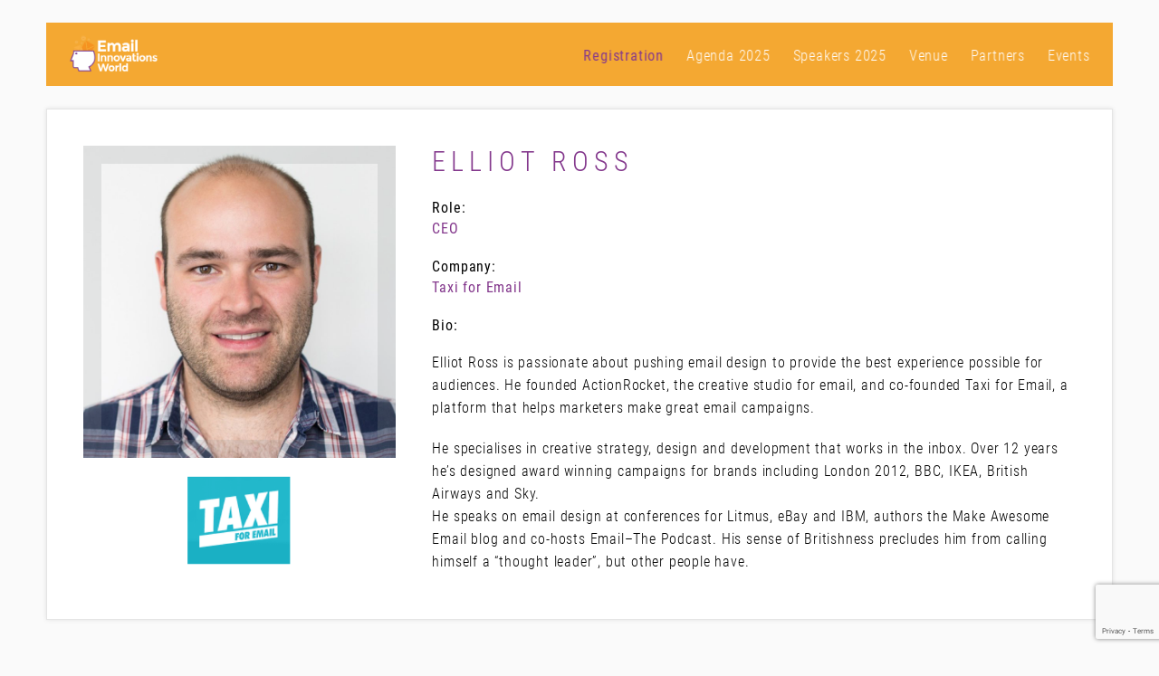

--- FILE ---
content_type: text/html; charset=UTF-8
request_url: https://emailinnovationsworld.com/speaker/elliot-ross/
body_size: 9391
content:
<!DOCTYPE html>
<html lang="en-US">
<head>
	
	<!-- Google Tag Manager -->
<script>(function(w,d,s,l,i){w[l]=w[l]||[];w[l].push({'gtm.start':
new Date().getTime(),event:'gtm.js'});var f=d.getElementsByTagName(s)[0],
j=d.createElement(s),dl=l!='dataLayer'?'&l='+l:'';j.async=true;j.src=
'https://www.googletagmanager.com/gtm.js?id='+i+dl;f.parentNode.insertBefore(j,f);
})(window,document,'script','dataLayer','GTM-KL5RF2F');</script>
<!-- End Google Tag Manager -->
	<meta charset="UTF-8" />
	<meta http-equiv="Content-Security-Policy: default-src 'self'">

	
	
	<meta name="viewport" content="width=device-width, initial-scale=1">
	
	<!--[if lt IE 9]>https://emailinnovationsworld.com/wp-content/themes/extramodular/assets/js/lib/html5shiv.min.js"></script><![endif]-->

	
	<meta name='robots' content='index, follow, max-image-preview:large, max-snippet:-1, max-video-preview:-1' />
	<style>img:is([sizes="auto" i], [sizes^="auto," i]) { contain-intrinsic-size: 3000px 1500px }</style>
	<script id="cookieyes" type="text/javascript" src="https://cdn-cookieyes.com/client_data/a742b871c70f340acacaf341/script.js" data-rocket-defer defer></script>
	<!-- This site is optimized with the Yoast SEO Premium plugin v23.9 (Yoast SEO v26.3) - https://yoast.com/wordpress/plugins/seo/ -->
	<title>Elliot Ross - Email Innovations World</title><link rel="preload" data-rocket-preload as="image" href="https://emailinnovationsworld.com/wp-content/uploads/sites/15/2020/03/4187-800x800.jpg" fetchpriority="high">
	<link rel="canonical" href="https://emailinnovationsworld.com/speaker/elliot-ross/" />
	<meta property="og:locale" content="en_US" />
	<meta property="og:type" content="article" />
	<meta property="og:title" content="Elliot Ross - Email Innovations World" />
	<meta property="og:url" content="https://emailinnovationsworld.com/speaker/elliot-ross/" />
	<meta property="og:site_name" content="Email Innovations World" />
	<meta property="og:image" content="https://emailinnovationsworld.com/wp-content/uploads/sites/15/2020/03/4187-1200x800.jpg" />
	<meta property="og:image:width" content="1200" />
	<meta property="og:image:height" content="630" />
	<meta property="og:image:type" content="image/jpeg" />
	<meta name="twitter:card" content="summary_large_image" />
	<script type="application/ld+json" class="yoast-schema-graph">{"@context":"https://schema.org","@graph":[{"@type":"WebPage","@id":"https://emailinnovationsworld.com/speaker/elliot-ross/","url":"https://emailinnovationsworld.com/speaker/elliot-ross/","name":"Elliot Ross - Email Innovations World","isPartOf":{"@id":"https://emailinnovationsworld.com/#website"},"datePublished":"2020-03-18T17:01:07+00:00","inLanguage":"en-US","potentialAction":[{"@type":"ReadAction","target":["https://emailinnovationsworld.com/speaker/elliot-ross/"]}]},{"@type":"WebSite","@id":"https://emailinnovationsworld.com/#website","url":"https://emailinnovationsworld.com/","name":"Email Innovations World","description":"","potentialAction":[{"@type":"SearchAction","target":{"@type":"EntryPoint","urlTemplate":"https://emailinnovationsworld.com/?s={search_term_string}"},"query-input":{"@type":"PropertyValueSpecification","valueRequired":true,"valueName":"search_term_string"}}],"inLanguage":"en-US"}]}</script>
	<!-- / Yoast SEO Premium plugin. -->


<link rel='dns-prefetch' href='//maps.googleapis.com' />
<link rel='dns-prefetch' href='//maps.gstatic.com' />
<link rel='dns-prefetch' href='//fonts.googleapis.com' />
<link rel='dns-prefetch' href='//fonts.gstatic.com' />
<link rel='dns-prefetch' href='//ajax.googleapis.com' />
<link rel='dns-prefetch' href='//apis.google.com' />
<link rel='dns-prefetch' href='//google-analytics.com' />
<link rel='dns-prefetch' href='//www.google-analytics.com' />
<link rel='dns-prefetch' href='//ssl.google-analytics.com' />
<link rel='dns-prefetch' href='//youtube.com' />
<link rel='dns-prefetch' href='//api.pinterest.com' />
<link rel='dns-prefetch' href='//cdnjs.cloudflare.com' />
<link rel='dns-prefetch' href='//pixel.wp.com' />
<link rel='dns-prefetch' href='//connect.facebook.net' />
<link rel='dns-prefetch' href='//platform.twitter.com' />
<link rel='dns-prefetch' href='//syndication.twitter.com' />
<link rel='dns-prefetch' href='//platform.instagram.com' />
<link rel='dns-prefetch' href='//disqus.com' />
<link rel='dns-prefetch' href='//sitename.disqus.com' />
<link rel='dns-prefetch' href='//s7.addthis.com' />
<link rel='dns-prefetch' href='//platform.linkedin.com' />
<link rel='dns-prefetch' href='//w.sharethis.com' />
<link rel='dns-prefetch' href='//s0.wp.com' />
<link rel='dns-prefetch' href='//s.gravatar.com' />
<link rel='dns-prefetch' href='//stats.wp.com' />

<link data-minify="1" rel='stylesheet' id='normalize-css-css' href='https://emailinnovationsworld.com/wp-content/cache/min/15/wp-content/themes/extramodular/assets/css/lib/normalize.css?ver=1713947550' type='text/css' media='all' />
<link data-minify="1" rel='stylesheet' id='grid-css-css' href='https://emailinnovationsworld.com/wp-content/cache/min/15/wp-content/themes/extramodular/assets/css/lib/grid/grid.css?ver=1713947550' type='text/css' media='all' />
<link data-minify="1" rel='stylesheet' id='main-header-css-css' href='https://emailinnovationsworld.com/wp-content/cache/min/15/wp-content/themes/extramodular/projects/conference/assets/css/main-header-5.css?ver=1713947550' type='text/css' media='all' />
<style id='classic-theme-styles-inline-css' type='text/css'>
/*! This file is auto-generated */
.wp-block-button__link{color:#fff;background-color:#32373c;border-radius:9999px;box-shadow:none;text-decoration:none;padding:calc(.667em + 2px) calc(1.333em + 2px);font-size:1.125em}.wp-block-file__button{background:#32373c;color:#fff;text-decoration:none}
</style>
<style id='global-styles-inline-css' type='text/css'>
:root{--wp--preset--aspect-ratio--square: 1;--wp--preset--aspect-ratio--4-3: 4/3;--wp--preset--aspect-ratio--3-4: 3/4;--wp--preset--aspect-ratio--3-2: 3/2;--wp--preset--aspect-ratio--2-3: 2/3;--wp--preset--aspect-ratio--16-9: 16/9;--wp--preset--aspect-ratio--9-16: 9/16;--wp--preset--color--black: #000000;--wp--preset--color--cyan-bluish-gray: #abb8c3;--wp--preset--color--white: #ffffff;--wp--preset--color--pale-pink: #f78da7;--wp--preset--color--vivid-red: #cf2e2e;--wp--preset--color--luminous-vivid-orange: #ff6900;--wp--preset--color--luminous-vivid-amber: #fcb900;--wp--preset--color--light-green-cyan: #7bdcb5;--wp--preset--color--vivid-green-cyan: #00d084;--wp--preset--color--pale-cyan-blue: #8ed1fc;--wp--preset--color--vivid-cyan-blue: #0693e3;--wp--preset--color--vivid-purple: #9b51e0;--wp--preset--gradient--vivid-cyan-blue-to-vivid-purple: linear-gradient(135deg,rgba(6,147,227,1) 0%,rgb(155,81,224) 100%);--wp--preset--gradient--light-green-cyan-to-vivid-green-cyan: linear-gradient(135deg,rgb(122,220,180) 0%,rgb(0,208,130) 100%);--wp--preset--gradient--luminous-vivid-amber-to-luminous-vivid-orange: linear-gradient(135deg,rgba(252,185,0,1) 0%,rgba(255,105,0,1) 100%);--wp--preset--gradient--luminous-vivid-orange-to-vivid-red: linear-gradient(135deg,rgba(255,105,0,1) 0%,rgb(207,46,46) 100%);--wp--preset--gradient--very-light-gray-to-cyan-bluish-gray: linear-gradient(135deg,rgb(238,238,238) 0%,rgb(169,184,195) 100%);--wp--preset--gradient--cool-to-warm-spectrum: linear-gradient(135deg,rgb(74,234,220) 0%,rgb(151,120,209) 20%,rgb(207,42,186) 40%,rgb(238,44,130) 60%,rgb(251,105,98) 80%,rgb(254,248,76) 100%);--wp--preset--gradient--blush-light-purple: linear-gradient(135deg,rgb(255,206,236) 0%,rgb(152,150,240) 100%);--wp--preset--gradient--blush-bordeaux: linear-gradient(135deg,rgb(254,205,165) 0%,rgb(254,45,45) 50%,rgb(107,0,62) 100%);--wp--preset--gradient--luminous-dusk: linear-gradient(135deg,rgb(255,203,112) 0%,rgb(199,81,192) 50%,rgb(65,88,208) 100%);--wp--preset--gradient--pale-ocean: linear-gradient(135deg,rgb(255,245,203) 0%,rgb(182,227,212) 50%,rgb(51,167,181) 100%);--wp--preset--gradient--electric-grass: linear-gradient(135deg,rgb(202,248,128) 0%,rgb(113,206,126) 100%);--wp--preset--gradient--midnight: linear-gradient(135deg,rgb(2,3,129) 0%,rgb(40,116,252) 100%);--wp--preset--font-size--small: 13px;--wp--preset--font-size--medium: 20px;--wp--preset--font-size--large: 36px;--wp--preset--font-size--x-large: 42px;--wp--preset--spacing--20: 0.44rem;--wp--preset--spacing--30: 0.67rem;--wp--preset--spacing--40: 1rem;--wp--preset--spacing--50: 1.5rem;--wp--preset--spacing--60: 2.25rem;--wp--preset--spacing--70: 3.38rem;--wp--preset--spacing--80: 5.06rem;--wp--preset--shadow--natural: 6px 6px 9px rgba(0, 0, 0, 0.2);--wp--preset--shadow--deep: 12px 12px 50px rgba(0, 0, 0, 0.4);--wp--preset--shadow--sharp: 6px 6px 0px rgba(0, 0, 0, 0.2);--wp--preset--shadow--outlined: 6px 6px 0px -3px rgba(255, 255, 255, 1), 6px 6px rgba(0, 0, 0, 1);--wp--preset--shadow--crisp: 6px 6px 0px rgba(0, 0, 0, 1);}:where(.is-layout-flex){gap: 0.5em;}:where(.is-layout-grid){gap: 0.5em;}body .is-layout-flex{display: flex;}.is-layout-flex{flex-wrap: wrap;align-items: center;}.is-layout-flex > :is(*, div){margin: 0;}body .is-layout-grid{display: grid;}.is-layout-grid > :is(*, div){margin: 0;}:where(.wp-block-columns.is-layout-flex){gap: 2em;}:where(.wp-block-columns.is-layout-grid){gap: 2em;}:where(.wp-block-post-template.is-layout-flex){gap: 1.25em;}:where(.wp-block-post-template.is-layout-grid){gap: 1.25em;}.has-black-color{color: var(--wp--preset--color--black) !important;}.has-cyan-bluish-gray-color{color: var(--wp--preset--color--cyan-bluish-gray) !important;}.has-white-color{color: var(--wp--preset--color--white) !important;}.has-pale-pink-color{color: var(--wp--preset--color--pale-pink) !important;}.has-vivid-red-color{color: var(--wp--preset--color--vivid-red) !important;}.has-luminous-vivid-orange-color{color: var(--wp--preset--color--luminous-vivid-orange) !important;}.has-luminous-vivid-amber-color{color: var(--wp--preset--color--luminous-vivid-amber) !important;}.has-light-green-cyan-color{color: var(--wp--preset--color--light-green-cyan) !important;}.has-vivid-green-cyan-color{color: var(--wp--preset--color--vivid-green-cyan) !important;}.has-pale-cyan-blue-color{color: var(--wp--preset--color--pale-cyan-blue) !important;}.has-vivid-cyan-blue-color{color: var(--wp--preset--color--vivid-cyan-blue) !important;}.has-vivid-purple-color{color: var(--wp--preset--color--vivid-purple) !important;}.has-black-background-color{background-color: var(--wp--preset--color--black) !important;}.has-cyan-bluish-gray-background-color{background-color: var(--wp--preset--color--cyan-bluish-gray) !important;}.has-white-background-color{background-color: var(--wp--preset--color--white) !important;}.has-pale-pink-background-color{background-color: var(--wp--preset--color--pale-pink) !important;}.has-vivid-red-background-color{background-color: var(--wp--preset--color--vivid-red) !important;}.has-luminous-vivid-orange-background-color{background-color: var(--wp--preset--color--luminous-vivid-orange) !important;}.has-luminous-vivid-amber-background-color{background-color: var(--wp--preset--color--luminous-vivid-amber) !important;}.has-light-green-cyan-background-color{background-color: var(--wp--preset--color--light-green-cyan) !important;}.has-vivid-green-cyan-background-color{background-color: var(--wp--preset--color--vivid-green-cyan) !important;}.has-pale-cyan-blue-background-color{background-color: var(--wp--preset--color--pale-cyan-blue) !important;}.has-vivid-cyan-blue-background-color{background-color: var(--wp--preset--color--vivid-cyan-blue) !important;}.has-vivid-purple-background-color{background-color: var(--wp--preset--color--vivid-purple) !important;}.has-black-border-color{border-color: var(--wp--preset--color--black) !important;}.has-cyan-bluish-gray-border-color{border-color: var(--wp--preset--color--cyan-bluish-gray) !important;}.has-white-border-color{border-color: var(--wp--preset--color--white) !important;}.has-pale-pink-border-color{border-color: var(--wp--preset--color--pale-pink) !important;}.has-vivid-red-border-color{border-color: var(--wp--preset--color--vivid-red) !important;}.has-luminous-vivid-orange-border-color{border-color: var(--wp--preset--color--luminous-vivid-orange) !important;}.has-luminous-vivid-amber-border-color{border-color: var(--wp--preset--color--luminous-vivid-amber) !important;}.has-light-green-cyan-border-color{border-color: var(--wp--preset--color--light-green-cyan) !important;}.has-vivid-green-cyan-border-color{border-color: var(--wp--preset--color--vivid-green-cyan) !important;}.has-pale-cyan-blue-border-color{border-color: var(--wp--preset--color--pale-cyan-blue) !important;}.has-vivid-cyan-blue-border-color{border-color: var(--wp--preset--color--vivid-cyan-blue) !important;}.has-vivid-purple-border-color{border-color: var(--wp--preset--color--vivid-purple) !important;}.has-vivid-cyan-blue-to-vivid-purple-gradient-background{background: var(--wp--preset--gradient--vivid-cyan-blue-to-vivid-purple) !important;}.has-light-green-cyan-to-vivid-green-cyan-gradient-background{background: var(--wp--preset--gradient--light-green-cyan-to-vivid-green-cyan) !important;}.has-luminous-vivid-amber-to-luminous-vivid-orange-gradient-background{background: var(--wp--preset--gradient--luminous-vivid-amber-to-luminous-vivid-orange) !important;}.has-luminous-vivid-orange-to-vivid-red-gradient-background{background: var(--wp--preset--gradient--luminous-vivid-orange-to-vivid-red) !important;}.has-very-light-gray-to-cyan-bluish-gray-gradient-background{background: var(--wp--preset--gradient--very-light-gray-to-cyan-bluish-gray) !important;}.has-cool-to-warm-spectrum-gradient-background{background: var(--wp--preset--gradient--cool-to-warm-spectrum) !important;}.has-blush-light-purple-gradient-background{background: var(--wp--preset--gradient--blush-light-purple) !important;}.has-blush-bordeaux-gradient-background{background: var(--wp--preset--gradient--blush-bordeaux) !important;}.has-luminous-dusk-gradient-background{background: var(--wp--preset--gradient--luminous-dusk) !important;}.has-pale-ocean-gradient-background{background: var(--wp--preset--gradient--pale-ocean) !important;}.has-electric-grass-gradient-background{background: var(--wp--preset--gradient--electric-grass) !important;}.has-midnight-gradient-background{background: var(--wp--preset--gradient--midnight) !important;}.has-small-font-size{font-size: var(--wp--preset--font-size--small) !important;}.has-medium-font-size{font-size: var(--wp--preset--font-size--medium) !important;}.has-large-font-size{font-size: var(--wp--preset--font-size--large) !important;}.has-x-large-font-size{font-size: var(--wp--preset--font-size--x-large) !important;}
:where(.wp-block-post-template.is-layout-flex){gap: 1.25em;}:where(.wp-block-post-template.is-layout-grid){gap: 1.25em;}
:where(.wp-block-columns.is-layout-flex){gap: 2em;}:where(.wp-block-columns.is-layout-grid){gap: 2em;}
:root :where(.wp-block-pullquote){font-size: 1.5em;line-height: 1.6;}
</style>
<link data-minify="1" rel='stylesheet' id='em-masonry-css-css' href='https://emailinnovationsworld.com/wp-content/cache/min/15/wp-content/themes/extramodular/em-content/assets/css/style-em-masonry.css?ver=1713947550' type='text/css' media='all' />
<link rel='stylesheet' id='owl-carousel-css-css' href='https://emailinnovationsworld.com/wp-content/themes/extramodular/assets/css/lib/owl.carousel.min.css?ver=1.0.0' type='text/css' media='all' />
<link data-minify="1" rel='stylesheet' id='em-owl-carousel-css-css' href='https://emailinnovationsworld.com/wp-content/cache/min/15/wp-content/themes/extramodular/em-content/assets/css/style-em-owlcarousel.css?ver=1713947550' type='text/css' media='all' />
<link data-minify="1" rel='stylesheet' id='fontawesome-brands-css' href='https://emailinnovationsworld.com/wp-content/cache/min/15/wp-content/themes/extramodular/assets/css/lib/fontawesome-pro/brands.css?ver=1713947550' type='text/css' media='all' />
<link data-minify="1" rel='stylesheet' id='fontawesome-light-css' href='https://emailinnovationsworld.com/wp-content/cache/min/15/wp-content/themes/extramodular/assets/css/lib/fontawesome-pro/light.css?ver=1713947550' type='text/css' media='all' />
<link data-minify="1" rel='stylesheet' id='fontawesome-regular-css' href='https://emailinnovationsworld.com/wp-content/cache/min/15/wp-content/themes/extramodular/assets/css/lib/fontawesome-pro/regular.css?ver=1713947550' type='text/css' media='all' />
<link data-minify="1" rel='stylesheet' id='em-globalboxes-css-css' href='https://emailinnovationsworld.com/wp-content/cache/min/15/wp-content/themes/extramodular/em-content/assets/css/style-em-globalboxes.css?ver=1713947550' type='text/css' media='all' />
<link data-minify="1" rel='stylesheet' id='form_components-4-css' href='https://emailinnovationsworld.com/wp-content/cache/min/15/wp-content/themes/extramodular/assets/css/lib/form_components/checkbox.css?ver=1713947550' type='text/css' media='all' />
<link data-minify="1" rel='stylesheet' id='dashicons-css' href='https://emailinnovationsworld.com/wp-content/cache/min/15/wp-includes/css/dashicons.min.css?ver=1713947550' type='text/css' media='all' />
<link rel='stylesheet' id='admin-bar-css' href='https://emailinnovationsworld.com/wp-includes/css/admin-bar.min.css?ver=6.8.3' type='text/css' media='all' />
<style id='admin-bar-inline-css' type='text/css'>
#wp-admin-bar-my-sites-search { height: 2.2em; }
        #wp-admin-bar-my-sites-search.hide-if-no-js { display: none; }
        #wp-admin-bar-my-sites-search label[for="my-sites-search-text"] { clip: rect(1px, 1px, 1px, 1px); position: absolute !important; height: 1px; width: 1px; overflow: hidden; }
        #wp-admin-bar-my-sites-search .ab-item { height: 34px; }
        #wp-admin-bar-my-sites-search input { background-color: transparent; border: 1px solid rgba(255,255,255,0.6); color: rgba(255,255,255,0.7); padding: 2px 5px; width: 95%; width: calc( 100% - 14px); height: 1.7em; }
        #wp-admin-bar-my-sites-search input::-webkit-input-placeholder { color: rgba(255,255,255,0.4); }
        #wp-admin-bar-my-sites-search input::-moz-placeholder { color: rgba(255,255,255,0.4); }
        #wp-admin-bar-my-sites-search input:-ms-input-placeholder { color: rgba(255,255,255,0.4); }
        #wp-admin-bar-my-sites-search input::placeholder { color: rgba(255,255,255,0.4); }
</style>
<link data-minify="1" rel='stylesheet' id='testimonials-css-css' href='https://emailinnovationsworld.com/wp-content/cache/min/15/wp-content/themes/extramodular/plugins/testimonials/assets/css/style-testimonials.css?ver=1713947550' type='text/css' media='all' />
<link data-minify="1" rel='stylesheet' id='font-awesome-old-css' href='https://emailinnovationsworld.com/wp-content/cache/min/15/wp-content/themes/extramodular/assets/css/lib/font-awesome.css?ver=1713947550' type='text/css' media='all' />
<link data-minify="1" rel='stylesheet' id='conference-css-css' href='https://emailinnovationsworld.com/wp-content/cache/min/15/wp-content/themes/extramodular/projects/conference/assets/css/style-conference.css?ver=1713947550' type='text/css' media='all' />
<link data-minify="1" rel='stylesheet' id='speaker-css-css' href='https://emailinnovationsworld.com/wp-content/cache/min/15/wp-content/themes/extramodular/projects/conference/assets/css/style-speaker.css?ver=1713947566' type='text/css' media='all' />
<link data-minify="1" rel='stylesheet' id='filterapp-css-css' href='https://emailinnovationsworld.com/wp-content/cache/min/15/wp-content/themes/extramodular/plugins/filterapp/assets/css/filterapp.css?ver=1713947550' type='text/css' media='all' />
<link data-minify="1" rel='stylesheet' id='marketing-overlay-css-css' href='https://emailinnovationsworld.com/wp-content/cache/min/15/wp-content/themes/extramodular/plugins/marketing-overlay/assets/css/marketing-overlay.css?ver=1713947550' type='text/css' media='all' />
<link data-minify="1" rel='stylesheet' id='parent-style-css' href='https://emailinnovationsworld.com/wp-content/cache/min/15/wp-content/themes/extramodular/assets/css/style.css?ver=1713947550' type='text/css' media='all' />
<link data-minify="1" rel='stylesheet' id='child-style-css' href='https://emailinnovationsworld.com/wp-content/cache/min/15/wp-content/themes/emailinnovationsworld.com/assets/css/style.css?ver=1713947550' type='text/css' media='all' />

<script type="text/javascript" src="https://emailinnovationsworld.com/wp-content/themes/extramodular/assets/js/lib/jquery-1.11.0.min.js?ver=1.11.0" id="jquery-core-js"></script>








<link rel="EditURI" type="application/rsd+xml" title="RSD" href="https://emailinnovationsworld.com/xmlrpc.php?rsd" />
<meta name="generator" content="WordPress 6.8.3" />
<link rel='shortlink' href='https://emailinnovationsworld.com/?p=13072' />

        <!--
        <script>    (function(d)  {        var  config  =  {            kitId:  'cur4mtc',            scriptTimeout:  3000,            async:  true        },       h=d.documentElement,t=setTimeout(function(){h.className=h.className.replace(/\bwf-loading\b/g,"")+" wf-inactive";},config.scriptTimeout),tk=d.createElement("script"),f=false,s=d.getElementsByTagName("script")[0],a;h.className+=" wf-loading";tk.src='https://use.typekit.net/'+config.kitId+'.js';tk.async=true;tk.onload=tk.onreadystatechange=function(){a=this.readyState;if(f||a&&a!="complete"&&a!="loaded")return;f=true;clearTimeout(t);try{Typekit.load(config)}catch(e){}};s.parentNode.insertBefore(tk,s)    })(document);</script>
        -->

        		<style type="text/css" id="wp-custom-css">
			.languages.margin-ver-15 {
	display: none !important;
}

/*
#event-14698 .speakers::before,
#event-14690 .speakers::before,
#event-14670 .speakers::before,
#event-14659 .speakers::before {
	content: "MODERATORS:";
	font-weight: bold;
box-sizing: border-box;
color: rgb(0, 0, 0);
display: inline;
flex-basis: auto;
flex-grow: 0;
flex-shrink: 1;
font-family: "Roboto Condensed", sans-serif;
font-size: 15px;
font-variant-ligatures: none;
font-weight: 700;
height: auto;
letter-spacing: normal;
line-height: 18.200001px;
}
#event-14698 b,
#event-14690 b,
#event-14670 b,
#event-14659 b {
	display: none;
}
*/
		</style>
			
					<link rel="apple-touch-icon" sizes="57x57" href="https://emailinnovationsworld.com/wp-content/themes/emailinnovationsworld.com/assets/favicons/apple-icon-57x57.png?m=1580729222">
	    <link rel="apple-touch-icon" sizes="60x60" href="https://emailinnovationsworld.com/wp-content/themes/emailinnovationsworld.com/assets/favicons/apple-icon-60x60.png?m=1580729222">
	    <link rel="apple-touch-icon" sizes="72x72" href="https://emailinnovationsworld.com/wp-content/themes/emailinnovationsworld.com/assets/favicons/apple-icon-72x72.png?m=1580729222">
	    <link rel="apple-touch-icon" sizes="76x76" href="https://emailinnovationsworld.com/wp-content/themes/emailinnovationsworld.com/assets/favicons/apple-icon-76x76.png?m=1580729222">
	    <link rel="apple-touch-icon" sizes="114x114" href="https://emailinnovationsworld.com/wp-content/themes/emailinnovationsworld.com/assets/favicons/apple-icon-114x114.png?m=1580729222">
	    <link rel="apple-touch-icon" sizes="120x120" href="https://emailinnovationsworld.com/wp-content/themes/emailinnovationsworld.com/assets/favicons/apple-icon-120x120.png?m=1580729222">
	    <link rel="apple-touch-icon" sizes="144x144" href="https://emailinnovationsworld.com/wp-content/themes/emailinnovationsworld.com/assets/favicons/apple-icon-144x144.png?m=1580729222">
	    <link rel="apple-touch-icon" sizes="152x152" href="https://emailinnovationsworld.com/wp-content/themes/emailinnovationsworld.com/assets/favicons/apple-icon-152x152.png?m=1580729222">
	    <link rel="apple-touch-icon" sizes="180x180" href="https://emailinnovationsworld.com/wp-content/themes/emailinnovationsworld.com/assets/favicons/apple-icon-180x180.png?m=1580729222">
	    <link rel="icon" type="image/png" sizes="192x192"  href="https://emailinnovationsworld.com/wp-content/themes/emailinnovationsworld.com/assets/favicons/android-icon-192x192.png?m=1580729222">
	    <link rel="icon" type="image/png" sizes="32x32" href="https://emailinnovationsworld.com/wp-content/themes/emailinnovationsworld.com/assets/favicons/favicon-32x32.png?m=1580729222">
	    <link rel="icon" type="image/png" sizes="96x96" href="https://emailinnovationsworld.com/wp-content/themes/emailinnovationsworld.com/assets/favicons/favicon-96x96.png?m=1580729222">
	    <link rel="icon" type="image/png" sizes="16x16" href="https://emailinnovationsworld.com/wp-content/themes/emailinnovationsworld.com/assets/favicons/favicon-16x16.png?m=1580729222">
	    <!-- <link rel="manifest" href="https://emailinnovationsworld.com/wp-content/themes/emailinnovationsworld.com/assets/favicons/manifest.json"> -->
	    <meta name="msapplication-TileColor" content="#ffffff">
    <meta name="msapplication-TileImage" content="https://emailinnovationsworld.com/wp-content/themes/emailinnovationsworld.com/assets/favicons/ms-icon-144x144.png">
    <meta name="theme-color" content="#ffffff">

<meta name="generator" content="WP Rocket 3.18.2" data-wpr-features="wpr_defer_js wpr_minify_concatenate_js wpr_oci wpr_minify_css wpr_desktop wpr_dns_prefetch" /></head>
<body class="wp-singular speaker-template-default single single-speaker postid-13072 wp-theme-extramodular wp-child-theme-emailinnovationsworldcom is_not_device em-formstone-checkbox">

	<div  id="conference-overlay" class="overlay-full">

	<div  class="box wrapper-1200">

		<div  class="header">
			<a href="#" class="close-overlay"><i class="fa fa-close"></i></a>
		</div>

		<div  class="content">
		</div>
	</div>
</div>	
	
<header  id="main-header" class="">

        
        
    <div  class="logo-nav clearfix">

        <a href="https://emailinnovationsworld.com" class="float-left">

             <img data-src="https://emailinnovationsworld.com/wp-content/uploads/sites/15/2023/10/eiw_logo_ko-500x218.png" class="logo em-lazyload" /> 
        </a>
        
                
        <button class="c-hamburger c-hamburger--htx float-right">
            <span>toggle menu</span>
        </button>
        
        
        
          

                
               
        <div  id="nav-modal" class="float-right clearfix">

                   

                       
            <!--
            <a href="#" class="btn-login btn-outline-turquoise open-overlay float-right margin-left-15" data-overlay="reg-login-overlay">
                Login
            </a>
            -->
            
            
            <nav id="main-nav" class="float-right">

                <ul id="menu-main" class="em-main-header-menu"><li id="menu-item-15049" class="get-ticket menu-item menu-item-type-custom menu-item-object-custom menu-item-15049"><a href="https://emailinnovationsworld.com/registration/">Registration</a></li>
<li id="menu-item-14767" class="menu-item menu-item-type-custom menu-item-object-custom menu-item-has-children menu-item-14767"><a href="https://emailinnovationsworld.com/agenda/">Agenda 2025</a>
<ul class="sub-menu">
	<li id="menu-item-14768" class="menu-item menu-item-type-custom menu-item-object-custom menu-item-14768"><a href="https://emailinnovationsworld.com/agenda/">Agenda</a></li>
	<li id="menu-item-13611" class="menu-item menu-item-type-custom menu-item-object-custom menu-item-13611"><a href="https://emailinnovationsworld.com/workshops/">Workshops</a></li>
	<li id="menu-item-14853" class="menu-item menu-item-type-post_type menu-item-object-page menu-item-14853"><a href="https://emailinnovationsworld.com/session-previews-interviews/">Session Previews &amp; Interviews</a></li>
</ul>
</li>
<li id="menu-item-15154" class="menu-item menu-item-type-custom menu-item-object-custom menu-item-has-children menu-item-15154"><a href="https://emailinnovationsworld.com/speakers/">Speakers 2025</a>
<ul class="sub-menu">
	<li id="menu-item-15153" class="menu-item menu-item-type-custom menu-item-object-custom menu-item-15153"><a href="https://emailinnovationsworld.com/speakers/">Speakers</a></li>
	<li id="menu-item-13296" class="menu-item menu-item-type-post_type menu-item-object-page menu-item-13296"><a href="https://emailinnovationsworld.com/call-for-speakers/">Call for Speakers</a></li>
</ul>
</li>
<li id="menu-item-14471" class="menu-item menu-item-type-post_type menu-item-object-page menu-item-14471"><a href="https://emailinnovationsworld.com/venue/">Venue</a></li>
<li id="menu-item-13354" class="menu-item menu-item-type-custom menu-item-object-custom menu-item-has-children menu-item-13354"><a href="https://emailinnovationsworld.com/partners/">Partners</a>
<ul class="sub-menu">
	<li id="menu-item-13786" class="menu-item menu-item-type-custom menu-item-object-custom menu-item-13786"><a href="https://emailinnovationsworld.com/partners/#partners">See Sponsors</a></li>
	<li id="menu-item-13787" class="menu-item menu-item-type-custom menu-item-object-custom menu-item-13787"><a href="https://emailinnovationsworld.com/partners/#partner-application">Become a Sponsor</a></li>
	<li id="menu-item-15485" class="menu-item menu-item-type-post_type menu-item-object-page menu-item-15485"><a href="https://emailinnovationsworld.com/testimonials/">Testimonials</a></li>
</ul>
</li>
<li id="menu-item-15089" class="menu-item menu-item-type-custom menu-item-object-custom menu-item-home menu-item-has-children menu-item-15089"><a href="https://emailinnovationsworld.com/">Events</a>
<ul class="sub-menu">
	<li id="menu-item-15091" class="menu-item menu-item-type-custom menu-item-object-custom menu-item-home menu-item-15091"><a href="https://emailinnovationsworld.com/">EIW Phoenix</a></li>
	<li id="menu-item-15090" class="menu-item menu-item-type-custom menu-item-object-custom menu-item-15090"><a href="https://emailinnovationsworld.de/">CEIW Germany</a></li>
</ul>
</li>
</ul>
            </nav>
            
        </div>
        
    </div>
</header>
	<div  id="main"> <!-- closes in footer.php -->

		

<div  id="speaker-container" class="padding-top-50">

	<div  class="speaker-box wrapper-1200">

		<div class="row">

			<div class="col_4">

				<figure class="photo ">

											<img fetchpriority="high" src="https://emailinnovationsworld.com/wp-content/uploads/sites/15/2020/03/4187-800x800.jpg" />
					
				</figure>

									<img src="https://emailinnovationsworld.com/wp-content/uploads/sites/15/2020/03/2857-500x200.png" />
					

			</div>

			<div class="col_8">

				<h2>Elliot Ross</h2>

									<div class="role margin-top-25">
						<h3>Role:</h3>
						<p>CEO</p>
					</div>
				
									<div class="company margin-top-25">

						<h3>Company:</h3>
						<p>Taxi for Email</p>

					</div>
				
				
									<div class="txt margin-top-25 em-txt">
						<h3>Bio:</h3>
						<p>Elliot Ross is passionate about pushing email design to provide the best experience possible for audiences. He founded ActionRocket, the creative studio for email, and co-founded Taxi for Email, a platform that helps marketers make great email campaigns.&nbsp;</p>
<p>He specialises in creative strategy, design and development that works in the inbox. Over 12 years he&#8217;s designed award winning campaigns for brands including London 2012, BBC, IKEA, British Airways and Sky.&nbsp;<br />He speaks on email design at conferences for Litmus, eBay and IBM, authors the Make Awesome Email blog and co-hosts Email–The Podcast. His sense of Britishness precludes him from calling himself a &#8220;thought leader&#8221;, but other people have.</p>
					</div>
				
				
			</div>

		</div>
	</div>
</div>



<section  id="convtrigger" class="padding-ver-50">
	<div  class="wrapper-1200">

		<header>
			<h2>
				Ready to attend?
			</h2>
			<h3>
				Register now! Join your peers.
			</h3>
		</header>

		<a href="https://emailinnovationsworld.com/registration/" title="Register" target="_blank" class="btn">Register now</a><a href="https://emailinnovationsworld.com/agenda/" title="View agenda" target="_blank" class="btn">View agenda</a>
	</div>
</section>


</div> <!-- #main, opens in header.php -->

<footer  id="main-footer">
	
	<div  id="em-footer-custom">

    <div  class="wrapper-1400 padding-ver-50">
        <div class="row">
            <div class="col_2">

                <strong>
                                            Links                                    </strong>

                <nav>
                    <ul id="menu-footer" class="menu"><li id="menu-item-15048" class="menu-item menu-item-type-custom menu-item-object-custom menu-item-15048"><a href="https://emailinnovationsworld.com/registration/">Registration</a></li>
<li id="menu-item-13353" class="menu-item menu-item-type-custom menu-item-object-custom menu-item-13353"><a href="https://emailinnovationsworld.com/partners/">Partners</a></li>
<li id="menu-item-135" class="menu-item menu-item-type-post_type menu-item-object-page menu-item-135"><a href="https://emailinnovationsworld.com/call-for-speakers/">Call for Speakers</a></li>
<li id="menu-item-76" class="menu-item menu-item-type-custom menu-item-object-custom menu-item-76"><a href="/registration#infos">Cancellation Policy</a></li>
<li id="menu-item-77" class="menu-item menu-item-type-post_type menu-item-object-page menu-item-77"><a href="https://emailinnovationsworld.com/contact/">Contact</a></li>
<li id="menu-item-14494" class="menu-item menu-item-type-custom menu-item-object-custom menu-item-has-children menu-item-14494"><a href="#main-footer">Previous Events</a>
<ul class="sub-menu">
	<li id="menu-item-15496" class="menu-item menu-item-type-custom menu-item-object-custom menu-item-15496"><a href="https://emailinnovationsworld.com/agenda/2025/">2025</a></li>
	<li id="menu-item-15023" class="menu-item menu-item-type-custom menu-item-object-custom menu-item-15023"><a href="https://emailinnovationsworld.com/agenda/2024/">2024</a></li>
	<li id="menu-item-14495" class="menu-item menu-item-type-custom menu-item-object-custom menu-item-14495"><a href="https://emailinnovationsworld.com/agenda/2023/">2023</a></li>
	<li id="menu-item-14496" class="menu-item menu-item-type-custom menu-item-object-custom menu-item-14496"><a href="https://emailinnovationsworld.com/agenda/2022/">2022</a></li>
	<li id="menu-item-14497" class="menu-item menu-item-type-custom menu-item-object-custom menu-item-14497"><a href="https://emailinnovationsworld.com/agenda/2021/">2021</a></li>
	<li id="menu-item-14498" class="menu-item menu-item-type-custom menu-item-object-custom menu-item-14498"><a href="https://emailinnovationsworld.com/agenda/2020/">2020</a></li>
	<li id="menu-item-14499" class="menu-item menu-item-type-custom menu-item-object-custom menu-item-14499"><a href="https://emailinnovationsworld.com/agenda/2019/">2019</a></li>
</ul>
</li>
</ul>                </nav>

            </div>
            <div class="col_1">
                
            </div>
            <div class="col_4">

                                
                    <strong>
                                                    Hosts                                            </strong>

                    <div class="host-logos">
                        
                            <div class="row">

                                
                                    <div class="col_6">

                                                                                    <a href="https://risingmedia.com" target="_blank">
                                        
                                            <figure>
                                                <img width="500" height="250" src="https://emailinnovationsworld.com/wp-content/uploads/sites/15/2021/11/logo_risingmedia.png" class="attachment-img_500 size-img_500" alt="" decoding="async" srcset="https://emailinnovationsworld.com/wp-content/uploads/sites/15/2021/11/logo_risingmedia.png 500w, https://emailinnovationsworld.com/wp-content/uploads/sites/15/2021/11/logo_risingmedia-300x150.png 300w, https://emailinnovationsworld.com/wp-content/uploads/sites/15/2021/11/logo_risingmedia-400x200.png 400w" sizes="(max-width: 500px) 100vw, 500px" />                                            </figure>
                                        
                                                                                    </a>
                                        
                                    </div>

                                
                                    <div class="col_6">

                                                                                    <a href="https://www.onlyinfluencers.com/" target="_blank">
                                        
                                            <figure>
                                                <img width="500" height="250" src="https://emailinnovationsworld.com/wp-content/uploads/sites/15/2021/11/only-influencers2.png" class="attachment-img_500 size-img_500" alt="" decoding="async" srcset="https://emailinnovationsworld.com/wp-content/uploads/sites/15/2021/11/only-influencers2.png 500w, https://emailinnovationsworld.com/wp-content/uploads/sites/15/2021/11/only-influencers2-300x150.png 300w, https://emailinnovationsworld.com/wp-content/uploads/sites/15/2021/11/only-influencers2-400x200.png 400w" sizes="(max-width: 500px) 100vw, 500px" />                                            </figure>
                                        
                                                                                    </a>
                                        
                                    </div>

                                
                            </div>

                                            </div>

                
            </div>
            <div class="col_1">
                
            </div>
            <div class="col_4">

                
                    <strong>
                                                    Follow                                            </strong>
                    
                    <div class="em-social-media-channels count-3">

            <a href="https://www.facebook.com/InnovateEmail" target="_blank" rel="nofollow"><i class="fa fa-facebook"></i></a>
    
    
    
    
            <a href="https://twitter.com/InnovateEmail" target="_blank" rel="nofollow"><i class="fa fa-x-twitter"></i></a>
    
    
    
    
            <a href="https://www.linkedin.com/company/innovateemail/" target="_blank" rel="nofollow"><i class="fa fa-linkedin"></i></a>
    
    
    
</div>
                
            </div>
        </div>
    </div>

    <div  class="copyright">
        <div class="wrapper-1400 padding-ver-15">
            © 2025 Rising Media, Inc.        </div>
    </div>
</div>
</footer>


<div  id="em-promo-overlay-newsletter" class="em-promo-overlay overlay-full background-image newsletter-active" data-overlay-type="em-promo-overlay">

    <div id="em-promo-overlay-newsletter-bg" class="box wrapper-800 em-lazyload-bg"

        style="background-repeat: no-repeat; background-position: 50% 50%; background-size: cover;"
    >

        <div  class="header">
            <a href="#" class="close-overlay"><i class="fa-times"></i></a>
        </div>
        
        <div  class="content">
            
        	
				<span class='hl'>Newsletter</span>
				<span class='txt'><strong>Knowledge is everything!</strong>
Sign up for our newsletter to receive:
<ul>
 	<li><strong>10%</strong> off your first ticket!</li>
 	<li>insights, interviews, tips, news, and much more about Email Innovations World</li>
 	<li>price break reminders</li>
</ul></span>
			
	        
<form class="em-mailchimp-newsletter" method="post" id="2022726767">
	<div class="modal-body">

		<div class="form-group">
			<label for="exampleInputEmail1">First name</label>
			<input type="text" class="notrequired form-control" id="firstname-2022726767" name="fname" placeholder="">
		</div>

		<div class="form-group">
			<label for="exampleInputEmail1">Email address *</label>
			<input type="email" class="required form-control" id="email-2022726767" name="email" placeholder="">
		</div>

		<div class="form-check">
			<input type="checkbox" class="form-check-input dsgvo" id="exampleCheck-2022726767">
			<label class="form-check-label required" for="exampleCheck-2022726767">
				Yes, I would like to subscribe to the Email Innovations World Newsletter.			</label>
		</div>

		<div class="form-notice">
			<p style="font-size: 12px;">
				You can unsubscribe from this newsletter at any time, via <a href="/cdn-cgi/l/email-protection" class="__cf_email__" data-cfemail="deabb0adabbcadbdacb7bcbb9eacb7adb7b0b9b3bbbab7bff0bdb1b3">[email&#160;protected]</a> or using the link at the end of any newsletter. The newsletter is sent by Rising Media, Inc. For more information, please see our <a href="https://emailinnovationsworld.com/privacy-policy/" target="_blank" rel="noopener">Privacy Policy</a>			</p>
		</div>

		<div class="alert alert-danger alert-message" style="display: none;">
			Marked fields are required.<br />
		</div>

    </div>
	<input type="hidden" value="a044077619" name="listid">

    <div class="modal-footer">
        <button type="submit" class="submitbutton btn btn-primary submitnewsletterform">Subscribe now</button>
    </div>
</form>
        </div>
    </div>

</div>
<div  id="responsive-background-images">

	
			        		<style>
				   
					            @media all and (max-width: 500px) and (max-height: 600px) {
					            	#em-promo-overlay-newsletter-bg.em-loaded {
					                	background-image: url(https://emailinnovationsworld.com/wp-content/uploads/sites/15/2020/01/800x900_eislv_a-800x900.jpg);
					                }
					            }

					            @media all and (max-width: 500px) and (min-height: 601px) {
					            	#em-promo-overlay-newsletter-bg.em-loaded {
					                	background-image: url(https://emailinnovationsworld.com/wp-content/uploads/sites/15/2020/01/800x900_eislv_a.jpg);
					                }
					            }

					            @media all and (min-width: 501px) and (max-width: 1024px) {
					            	#em-promo-overlay-newsletter-bg.em-loaded {
					                	background-image: url(https://emailinnovationsworld.com/wp-content/uploads/sites/15/2020/01/800x900_eislv_a.jpg);
					                }
					            }

					            @media all and (min-width: 1025px) and (max-width: 1600px) {
					            	#em-promo-overlay-newsletter-bg.em-loaded {
					                	background-image: url(https://emailinnovationsworld.com/wp-content/uploads/sites/15/2020/01/800x900_eislv_a.jpg);
					                }
					            }

					            @media all and (min-width: 1601px) {
					            	#em-promo-overlay-newsletter-bg.em-loaded {
						                background-image: url(https://emailinnovationsworld.com/wp-content/uploads/sites/15/2020/01/800x900_eislv_a.jpg);
						            }
					            }
						        
						    </style>
				        
</div>

<script data-cfasync="false" src="/cdn-cgi/scripts/5c5dd728/cloudflare-static/email-decode.min.js"></script><script type="speculationrules">
{"prefetch":[{"source":"document","where":{"and":[{"href_matches":"\/*"},{"not":{"href_matches":["\/wp-*.php","\/wp-admin\/*","\/wp-content\/uploads\/sites\/15\/*","\/wp-content\/*","\/wp-content\/plugins\/*","\/wp-content\/themes\/emailinnovationsworld.com\/*","\/wp-content\/themes\/extramodular\/*","\/*\\?(.+)"]}},{"not":{"selector_matches":"a[rel~=\"nofollow\"]"}},{"not":{"selector_matches":".no-prefetch, .no-prefetch a"}}]},"eagerness":"conservative"}]}
</script>
<link data-minify="1" rel='stylesheet' id='em-social-media-channels-css-css' href='https://emailinnovationsworld.com/wp-content/cache/min/15/wp-content/themes/extramodular/em-content/assets/css/style-em-social-media-channels.css?ver=1713947550' type='text/css' media='all' />









<script type="text/javascript" src="https://www.google.com/recaptcha/api.js?render=6LcZlyIjAAAAAOgndqDwV7U_qlxUZQPUqgkmiGC6&amp;ver=3.0" id="google-recaptcha-js"></script>
<script type="text/javascript" src="https://emailinnovationsworld.com/wp-includes/js/dist/vendor/wp-polyfill.min.js?ver=3.15.0" id="wp-polyfill-js"></script>








<script type="text/javascript" src="https://emailinnovationsworld.com/wp-includes/js/dist/hooks.min.js?ver=4d63a3d491d11ffd8ac6" id="wp-hooks-js"></script>
<script type="text/javascript" src="https://emailinnovationsworld.com/wp-includes/js/dist/i18n.min.js?ver=5e580eb46a90c2b997e6" id="wp-i18n-js"></script>




	
<script src="https://emailinnovationsworld.com/wp-content/cache/min/15/514a9cbfe93a2077814f09fdfb1d0d13.js" data-minify="1" data-rocket-defer defer></script><script defer src="https://static.cloudflareinsights.com/beacon.min.js/vcd15cbe7772f49c399c6a5babf22c1241717689176015" integrity="sha512-ZpsOmlRQV6y907TI0dKBHq9Md29nnaEIPlkf84rnaERnq6zvWvPUqr2ft8M1aS28oN72PdrCzSjY4U6VaAw1EQ==" data-cf-beacon='{"version":"2024.11.0","token":"894792ee2ddc48bb9ea5839e0b7b74b3","r":1,"server_timing":{"name":{"cfCacheStatus":true,"cfEdge":true,"cfExtPri":true,"cfL4":true,"cfOrigin":true,"cfSpeedBrain":true},"location_startswith":null}}' crossorigin="anonymous"></script>
</body>
</html>

<!-- This website is like a Rocket, isn't it? Performance optimized by WP Rocket. Learn more: https://wp-rocket.me -->

--- FILE ---
content_type: text/html; charset=utf-8
request_url: https://www.google.com/recaptcha/api2/anchor?ar=1&k=6LcZlyIjAAAAAOgndqDwV7U_qlxUZQPUqgkmiGC6&co=aHR0cHM6Ly9lbWFpbGlubm92YXRpb25zd29ybGQuY29tOjQ0Mw..&hl=en&v=naPR4A6FAh-yZLuCX253WaZq&size=invisible&anchor-ms=20000&execute-ms=15000&cb=rwd7nw2ltajs
body_size: 45189
content:
<!DOCTYPE HTML><html dir="ltr" lang="en"><head><meta http-equiv="Content-Type" content="text/html; charset=UTF-8">
<meta http-equiv="X-UA-Compatible" content="IE=edge">
<title>reCAPTCHA</title>
<style type="text/css">
/* cyrillic-ext */
@font-face {
  font-family: 'Roboto';
  font-style: normal;
  font-weight: 400;
  src: url(//fonts.gstatic.com/s/roboto/v18/KFOmCnqEu92Fr1Mu72xKKTU1Kvnz.woff2) format('woff2');
  unicode-range: U+0460-052F, U+1C80-1C8A, U+20B4, U+2DE0-2DFF, U+A640-A69F, U+FE2E-FE2F;
}
/* cyrillic */
@font-face {
  font-family: 'Roboto';
  font-style: normal;
  font-weight: 400;
  src: url(//fonts.gstatic.com/s/roboto/v18/KFOmCnqEu92Fr1Mu5mxKKTU1Kvnz.woff2) format('woff2');
  unicode-range: U+0301, U+0400-045F, U+0490-0491, U+04B0-04B1, U+2116;
}
/* greek-ext */
@font-face {
  font-family: 'Roboto';
  font-style: normal;
  font-weight: 400;
  src: url(//fonts.gstatic.com/s/roboto/v18/KFOmCnqEu92Fr1Mu7mxKKTU1Kvnz.woff2) format('woff2');
  unicode-range: U+1F00-1FFF;
}
/* greek */
@font-face {
  font-family: 'Roboto';
  font-style: normal;
  font-weight: 400;
  src: url(//fonts.gstatic.com/s/roboto/v18/KFOmCnqEu92Fr1Mu4WxKKTU1Kvnz.woff2) format('woff2');
  unicode-range: U+0370-0377, U+037A-037F, U+0384-038A, U+038C, U+038E-03A1, U+03A3-03FF;
}
/* vietnamese */
@font-face {
  font-family: 'Roboto';
  font-style: normal;
  font-weight: 400;
  src: url(//fonts.gstatic.com/s/roboto/v18/KFOmCnqEu92Fr1Mu7WxKKTU1Kvnz.woff2) format('woff2');
  unicode-range: U+0102-0103, U+0110-0111, U+0128-0129, U+0168-0169, U+01A0-01A1, U+01AF-01B0, U+0300-0301, U+0303-0304, U+0308-0309, U+0323, U+0329, U+1EA0-1EF9, U+20AB;
}
/* latin-ext */
@font-face {
  font-family: 'Roboto';
  font-style: normal;
  font-weight: 400;
  src: url(//fonts.gstatic.com/s/roboto/v18/KFOmCnqEu92Fr1Mu7GxKKTU1Kvnz.woff2) format('woff2');
  unicode-range: U+0100-02BA, U+02BD-02C5, U+02C7-02CC, U+02CE-02D7, U+02DD-02FF, U+0304, U+0308, U+0329, U+1D00-1DBF, U+1E00-1E9F, U+1EF2-1EFF, U+2020, U+20A0-20AB, U+20AD-20C0, U+2113, U+2C60-2C7F, U+A720-A7FF;
}
/* latin */
@font-face {
  font-family: 'Roboto';
  font-style: normal;
  font-weight: 400;
  src: url(//fonts.gstatic.com/s/roboto/v18/KFOmCnqEu92Fr1Mu4mxKKTU1Kg.woff2) format('woff2');
  unicode-range: U+0000-00FF, U+0131, U+0152-0153, U+02BB-02BC, U+02C6, U+02DA, U+02DC, U+0304, U+0308, U+0329, U+2000-206F, U+20AC, U+2122, U+2191, U+2193, U+2212, U+2215, U+FEFF, U+FFFD;
}
/* cyrillic-ext */
@font-face {
  font-family: 'Roboto';
  font-style: normal;
  font-weight: 500;
  src: url(//fonts.gstatic.com/s/roboto/v18/KFOlCnqEu92Fr1MmEU9fCRc4AMP6lbBP.woff2) format('woff2');
  unicode-range: U+0460-052F, U+1C80-1C8A, U+20B4, U+2DE0-2DFF, U+A640-A69F, U+FE2E-FE2F;
}
/* cyrillic */
@font-face {
  font-family: 'Roboto';
  font-style: normal;
  font-weight: 500;
  src: url(//fonts.gstatic.com/s/roboto/v18/KFOlCnqEu92Fr1MmEU9fABc4AMP6lbBP.woff2) format('woff2');
  unicode-range: U+0301, U+0400-045F, U+0490-0491, U+04B0-04B1, U+2116;
}
/* greek-ext */
@font-face {
  font-family: 'Roboto';
  font-style: normal;
  font-weight: 500;
  src: url(//fonts.gstatic.com/s/roboto/v18/KFOlCnqEu92Fr1MmEU9fCBc4AMP6lbBP.woff2) format('woff2');
  unicode-range: U+1F00-1FFF;
}
/* greek */
@font-face {
  font-family: 'Roboto';
  font-style: normal;
  font-weight: 500;
  src: url(//fonts.gstatic.com/s/roboto/v18/KFOlCnqEu92Fr1MmEU9fBxc4AMP6lbBP.woff2) format('woff2');
  unicode-range: U+0370-0377, U+037A-037F, U+0384-038A, U+038C, U+038E-03A1, U+03A3-03FF;
}
/* vietnamese */
@font-face {
  font-family: 'Roboto';
  font-style: normal;
  font-weight: 500;
  src: url(//fonts.gstatic.com/s/roboto/v18/KFOlCnqEu92Fr1MmEU9fCxc4AMP6lbBP.woff2) format('woff2');
  unicode-range: U+0102-0103, U+0110-0111, U+0128-0129, U+0168-0169, U+01A0-01A1, U+01AF-01B0, U+0300-0301, U+0303-0304, U+0308-0309, U+0323, U+0329, U+1EA0-1EF9, U+20AB;
}
/* latin-ext */
@font-face {
  font-family: 'Roboto';
  font-style: normal;
  font-weight: 500;
  src: url(//fonts.gstatic.com/s/roboto/v18/KFOlCnqEu92Fr1MmEU9fChc4AMP6lbBP.woff2) format('woff2');
  unicode-range: U+0100-02BA, U+02BD-02C5, U+02C7-02CC, U+02CE-02D7, U+02DD-02FF, U+0304, U+0308, U+0329, U+1D00-1DBF, U+1E00-1E9F, U+1EF2-1EFF, U+2020, U+20A0-20AB, U+20AD-20C0, U+2113, U+2C60-2C7F, U+A720-A7FF;
}
/* latin */
@font-face {
  font-family: 'Roboto';
  font-style: normal;
  font-weight: 500;
  src: url(//fonts.gstatic.com/s/roboto/v18/KFOlCnqEu92Fr1MmEU9fBBc4AMP6lQ.woff2) format('woff2');
  unicode-range: U+0000-00FF, U+0131, U+0152-0153, U+02BB-02BC, U+02C6, U+02DA, U+02DC, U+0304, U+0308, U+0329, U+2000-206F, U+20AC, U+2122, U+2191, U+2193, U+2212, U+2215, U+FEFF, U+FFFD;
}
/* cyrillic-ext */
@font-face {
  font-family: 'Roboto';
  font-style: normal;
  font-weight: 900;
  src: url(//fonts.gstatic.com/s/roboto/v18/KFOlCnqEu92Fr1MmYUtfCRc4AMP6lbBP.woff2) format('woff2');
  unicode-range: U+0460-052F, U+1C80-1C8A, U+20B4, U+2DE0-2DFF, U+A640-A69F, U+FE2E-FE2F;
}
/* cyrillic */
@font-face {
  font-family: 'Roboto';
  font-style: normal;
  font-weight: 900;
  src: url(//fonts.gstatic.com/s/roboto/v18/KFOlCnqEu92Fr1MmYUtfABc4AMP6lbBP.woff2) format('woff2');
  unicode-range: U+0301, U+0400-045F, U+0490-0491, U+04B0-04B1, U+2116;
}
/* greek-ext */
@font-face {
  font-family: 'Roboto';
  font-style: normal;
  font-weight: 900;
  src: url(//fonts.gstatic.com/s/roboto/v18/KFOlCnqEu92Fr1MmYUtfCBc4AMP6lbBP.woff2) format('woff2');
  unicode-range: U+1F00-1FFF;
}
/* greek */
@font-face {
  font-family: 'Roboto';
  font-style: normal;
  font-weight: 900;
  src: url(//fonts.gstatic.com/s/roboto/v18/KFOlCnqEu92Fr1MmYUtfBxc4AMP6lbBP.woff2) format('woff2');
  unicode-range: U+0370-0377, U+037A-037F, U+0384-038A, U+038C, U+038E-03A1, U+03A3-03FF;
}
/* vietnamese */
@font-face {
  font-family: 'Roboto';
  font-style: normal;
  font-weight: 900;
  src: url(//fonts.gstatic.com/s/roboto/v18/KFOlCnqEu92Fr1MmYUtfCxc4AMP6lbBP.woff2) format('woff2');
  unicode-range: U+0102-0103, U+0110-0111, U+0128-0129, U+0168-0169, U+01A0-01A1, U+01AF-01B0, U+0300-0301, U+0303-0304, U+0308-0309, U+0323, U+0329, U+1EA0-1EF9, U+20AB;
}
/* latin-ext */
@font-face {
  font-family: 'Roboto';
  font-style: normal;
  font-weight: 900;
  src: url(//fonts.gstatic.com/s/roboto/v18/KFOlCnqEu92Fr1MmYUtfChc4AMP6lbBP.woff2) format('woff2');
  unicode-range: U+0100-02BA, U+02BD-02C5, U+02C7-02CC, U+02CE-02D7, U+02DD-02FF, U+0304, U+0308, U+0329, U+1D00-1DBF, U+1E00-1E9F, U+1EF2-1EFF, U+2020, U+20A0-20AB, U+20AD-20C0, U+2113, U+2C60-2C7F, U+A720-A7FF;
}
/* latin */
@font-face {
  font-family: 'Roboto';
  font-style: normal;
  font-weight: 900;
  src: url(//fonts.gstatic.com/s/roboto/v18/KFOlCnqEu92Fr1MmYUtfBBc4AMP6lQ.woff2) format('woff2');
  unicode-range: U+0000-00FF, U+0131, U+0152-0153, U+02BB-02BC, U+02C6, U+02DA, U+02DC, U+0304, U+0308, U+0329, U+2000-206F, U+20AC, U+2122, U+2191, U+2193, U+2212, U+2215, U+FEFF, U+FFFD;
}

</style>
<link rel="stylesheet" type="text/css" href="https://www.gstatic.com/recaptcha/releases/naPR4A6FAh-yZLuCX253WaZq/styles__ltr.css">
<script nonce="u6zBTPIHcZDC5xF3RBpLQA" type="text/javascript">window['__recaptcha_api'] = 'https://www.google.com/recaptcha/api2/';</script>
<script type="text/javascript" src="https://www.gstatic.com/recaptcha/releases/naPR4A6FAh-yZLuCX253WaZq/recaptcha__en.js" nonce="u6zBTPIHcZDC5xF3RBpLQA">
      
    </script></head>
<body><div id="rc-anchor-alert" class="rc-anchor-alert"></div>
<input type="hidden" id="recaptcha-token" value="[base64]">
<script type="text/javascript" nonce="u6zBTPIHcZDC5xF3RBpLQA">
      recaptcha.anchor.Main.init("[\x22ainput\x22,[\x22bgdata\x22,\x22\x22,\[base64]/[base64]/MjU1Ok4/NToyKSlyZXR1cm4gZmFsc2U7cmV0dXJuKHE9eShtLChtLnBmPUssTj80MDI6MCkpLFYoMCxtLG0uUyksbS51KS5wdXNoKFtxVSxxLE4/[base64]/[base64]/[base64]/[base64]/[base64]/[base64]/[base64]\\u003d\\u003d\x22,\[base64]\\u003d\x22,\x22wpcnwoHDtMOCwpzDnMK3KsKvGCUgX1Vfd8Ogw5lPw7EWwpMqwofCjSIuaExKZ8K0AcK1WmLCksOGcF5qwpHCscODwpbCgmHDplPCmsOhwp3CkMKFw4M6woPDj8Oew5/CihtmEMKqwrbDvcKbw7Y0aMORw7fChcOQwoMJEMOtPDLCt18CwpjCp8ORBkXDuy1gw5hvdAJ4aWjCtMOKXCM1w5l2wpMtfiBdQ2Eqw4jDocKCwqF/wrA3MmUJf8K8LCVYLcKjwqDCpcK5SMOLRcOqw5rCicK7OMOLJ8Kaw5Mbwrkuwp7CiMKjw54hwp5rw7TDhcKTCcKRWcKRZgzDlMKdw5E/FFXCk8OOAH3DgzjDtWLCh1gRfxPCuRTDjVdTOkZSY8OcZMOPw4xoN1PCjxtMLcKGbjZ8wqUHw6bDjcKcMsKwwpHClsKfw7NZw5xaNcKsE3/DvcO9T8Onw5TDuwfClcO1woYGGsO/LA7CksOhKmZgHcOKw7TCmQzDjsOaBE4SwqPDumbCl8OWwrzDq8OWfxbDh8KSwq7CvHvCslwcw6rDjcK5wroyw6guwqzCrsKFwpLDrVfDoMKpwpnDn0hrwqhpw4ERw5nDusKkUMKBw58TCMOMX8KRQg/CjMK0woATw7fCsBfCmDoZSAzCnhQLwoLDgCA7dyfCpi7Cp8ODYMKRwo8aUgzDh8KnPkI5w6DCnMO0w4TCtMKEfsOwwpFnNlvCucOufmMyw47Crl7ChcKAw7LDvWzDrW/Cg8Khdk1yO8Kcw7weBnvDs8K6wr4SCmDCvsKLaMKQDjMiDsK/[base64]/CssOcNMOew6RZw5ENw6kobEx6ZhvDsA1WYsKkwot4djzDhsO9Yk97w6NhQcO5KMO0Zx4ew7MxDsO2w5bClsK5XQ/Cg8OOMGwzw4IAQy1mTMK+wqLCtXBjPMOow4zCrMKVwqrDghXChcOBw4/DlMOddsOGwoXDvsOlDsKewrvDi8OXw4ASd8OVwqwZw73CnixIwo8ow5scwoY/WAXCkBdLw78zfsOfZsO9V8KVw6ZdOcKcUMKjw67Ck8OJecKpw7XCuTQnbinCj13DmxbCrsKhwoFawpo4woEvH8KdwrJCw6d3DULCh8OuwqPCq8OFwpnDi8OLwqbDl3TCj8KIw4tMw6IHw7DDiELCpg3CkCgpe8Omw4RYw67DihjDn3zCgTMjAVzDnn/DrWQHw6kERU7CvMOfw6/DvMO0wrtzDMOQK8O0L8Oud8KjwoUyw7QtAcOow64bwo/Dj3lLC8OrZ8OLJsKDDRvChMKcGk7CnsKBwrvChQHCjGIocMOAwrbDhg40Si5JwrbCu8OqwogNw4ofw6LCggdow4jDpsOOwoQnNlXClcKLDUNPI0jDv8OAw4U3w5VbPMKmcFbCpGI2ccKVw77CgGslFU0mw4PCuDYhwqgCwojCu1jChGVZEsKob3LCvsKGwow3Tg/DgRvDtjdWw6LDnMK8T8Olw7hjw4zCjsKgM2UuE8OKwrbCnsO5WcOaXw7DoX1qRMKow7nCvAQcw64ywrErWE7Ds8OeRhjDnnViW8O4w645TGvCm1nDnMKJw5fDlxTCrsKxw7JLwpTDsD5ZMFovF39Cw7g7w4/[base64]/CnDgQwoxNFGTDsWsrwobDpjDDqUtzwqfDiHbDmAHCtMKcw6IfM8OfBsKdw5jDksKMdiImwpjDrMOuAkkOesO3QxHDsh4Aw7PDq2ZfZsOlwoZvFD7DoVg0w5jDuMO4w49dwrdswqnCrcOmwqUXVHXCsEFmwphBwoPCmsONUcOtwrjDtcK3EhQrw4InEcKWAA3DtnV3fw/CmMKASWXDl8Kew6XDqB9CwqHCh8Orwrgdw4fCuMOOw5nCvMKTOcOpWQ5mWcOPw74qQVTCkMOMworCvWXDrMOMw4LCjMK2TgpwOwvCqRTCt8KHByLDgGPDj1PDjcKSw69+w5cvw5TCnsKkwovCsMKVf2fCqcK/w51CIFw2wpw+McO6MsKoKcKFwolwwozDqMOHw7Bxb8KjwoHDmSYnwonDr8OsX8KQwroxK8OTZcK4KcOMQ8Opwp3DnnDDoMKKJMK5cj/CjC3Ds3oJwqtVw67DvlbCpljCjMK9eMObVD/DpMOSDMKSf8OyOy7Cj8OZwoDDkGFEK8OxGMKKw5DDvhbDscOHwr/CpcK1ZMKdw6bClsOiw4vDsj41MsKAWcOdKB8+TMOGQgzDrhDDoMKsR8K9YcKYwrHCiMKMAiTCuMKuwpjCrRN8w5HCokgcbsOQbTFpwqvDnDPDvcKyw4fCrMOMw7gGA8OhwoXCj8KDOcOBwqsXwqvDiMKwwoDCtcKUPDATwoVDLF/DsVjCnVbCghLDpWjDjcOyeBEVw7LCpFrDiHwATTXCvcONOcOaw7DCnsKXMMOzw7PDjcOMw7pmWnYSYWEZTTIQw5jDnMORwq/CtkQ/XAMJwq3DhQZ6bsK9UX57G8KnCUBsUATCjcK8wqQpO1rDkETDsFHCmMOsd8ODw6MlesOmw47DllrCkz3CmR/Dp8KeIk4hw5lNwpDCpUbDtzgEw4dtei4/WcONKsO2w7jCucO9W33DqcKsYcOzwqwNR8Krw743w6XDuUgAS8KLUyNgEMOewqNrw6/CgA/DlXg1LGTDvcKWwrEkw57CoHTCi8KCwrpzw7x8fzHCigBSwovCssKtTMKtw65FwpRXPsOXVHI2w6zCsxvDmsO/w492XEYBIXXCh3nCrg8Owo3DhQPCp8OhbXrCv8Kwf2XCo8KAIh5rw4TDp8OJwo/Dq8O/Bn06V8Kbw6RKKUtewrYmOsK5XsKSw4FMXsKDLR0nfcK9GMOMw5vCssOzw4sxdMKyARLDisOVFR/CscK6wqLDsWHDvcOmcnNRF8Kzw6DDuS5Nw5jCksOcC8O+w6JHS8OycULDvsKqw7/CvnrCq0Ebw4IpZQ4Iw5DCrg5nw6Jnw73CpcO8w5jDv8OnTnk5wpdMwpp1McKaTnHCqQjDlQVhw5XCpMKRWcKKZnIWwohpwr/DvzA1c0IEAQsIwqrCisKPJMKKwpfCk8KMDRYkLxMdGGfDo1DDqcOrTF/[base64]/wpTDm0dPw796w4N3wqcpGMKEai8ow4rDtW/[base64]/Dq8K8w5HDhgAzMsOawozCl8KLJWRMcVRSw5Y6TcO0w5/DnXdYw5UmRVNJw7MWw4jDnjcCYmpPw456L8KuCMKGwqzDu8K7w4FZw5jCnh/DmcO6wqMaOMOvwqd1w75GM1JXw7ctYcK0KDPDt8O8C8O1fMKrKMOJO8OyFSnCoMOnEsOTw7g1YU8pwo/Cq3PDuDvCnsOdFybDl24swqV5D8K5wpYzw4pHYsKhCMOUCio1HCEgw4QQw6rDlzbDgHAEwrrCpMKWMQ0AC8ONwoTCqgYRwpczI8Kow6nDhcK9wrTCnX/ClWN9cU8yesKVX8KZeMOmKsOUwqNiwqBOw4IVLsOxw41Pe8OPUEkPRsOjwpVtw7DCnyxtdg9bw55mwrjCqygIwr7DsMOZDAMZHsK/B1DDtTDCv8OSC8OwMWrCt3bCnMKVTcOtwoRHwpnCg8KXKU7CucOGU25nwoJzWQvDhVXDnxDDkV7Crklsw68+w7RXw4h8w7cjw57DtMOVdMK9VMKDwpzCicO8woJHasOXIwnCl8KGw43CksKHwp1PPGnCg3vCkcOvKBMww7/DgsOMMz3ClXTDjx9Ww4TCicOHSjQXZ289w5sjw4vCjBYtw6VEVMKSwpN8w78vw4jCkSJow7xIwoHDr2VuMMKHCcORRGbDoSZ/dMO8wp9bwpTCgmddwrwJwosqQMKfw7dmwrHDmcKUwqU8YUrChlfCqcOBZkvCscOeQlLCiMKYwqEDZnUoPRpJw4QTfsKqL2RSMnMaOMOYJMK1w7YEfCTDgXILw484w4xYw6fClGfCscOPd2AWXsKUFEFTFULCp1d9I8Krw6spPMK5bVbCgSIjNjzDnsO6w4/DoMKrw4HDiHPDt8KRHHPClMOSw73CscK8w7RvNHNAw4VsJ8KhwrNiw5QxK8OGEzHDvcK5worDv8OLwofDvC5yw5wMbsOlw6/DiynDs8O7OcOkw51Nw68Kw69wwo5XamrDsnVYwpppK8KJw6J+CsOrR8OGATRZw7DCrQLDmXXCr03DsUDDk3fDgnIFfgvDkV3Djl9lT8Krw5kdwpEqwqNkwooTw5lNPsKldhrDvxNMK8Kywrl1SzlFwrB/DcKqw5hNw7XCt8OswotjFcOGwrk9SMKYwpvDjsKqw5DChAx1wpDCkD4RBcKnDsOyXMOgw7gfw68fw4IiUX/CqsKLFCzCkcKAFn9gw5fDkgoMUirCpsOywrlewrwPSTlQdcOSwq3DnErDqMO5Q8KudsKYOcO5QjTCgMKww7bDkQ4Ew6LCpcKlwrrDvnZ7woPCjsKtwphQw5Nvw7vCrBo/PWLDisOuZMOewrFGw7nDq1DCtFEdwqVDw7rCgmDDhCphJ8OeMUjDscKRBzHDmwcRLMKfwp/[base64]/CpMKfHwZUKlzDl3rChcKIw6XClStTwpkSwp3DiW/DrsKLw53CmlhIw4p4w50vfsK7w6/DkDHDqzkWRWBGwp3CkCfCmAHChQp7wo3CsSzDt2sRw7cHw4PDoR3CmsKKRsOQwp7Dk8K0wrE3CDAqw5ZLFMOuwpbCjnbDpMKBw482w6bCs8KSw6HCtnl9wo/DkTtYPMOXByt/wrPDj8Oew6jDlT9kf8O9AMOEw4NCScO6MXdhwoAufsOdw7Row50Dw5/DsUQjw53DjMKow7bCscO9MgUAEsO0GTHDlG7DhiV/[base64]/CjcOLw7lpZi7ChjnCjsOwwokEwr/CtsO2TVrCmMOew7kkS8Kgwo7CsMK3OgkPRlTDvS4XwrRcfMKIBMOfw70ew5sTw4rCnsOnN8Orw6ZkwoDCv8OPwrgbw5XCtWLDlMOBB3FOwqrCgWA/NMKfdMOMwoHDtcOMw7rDtnDCosK0d1sXw4zDkEvCukjDlGrDt8KKw4QYwprCkcK0w74MVChUPcO+TRdXwo/CqSx0ax5cY8OgV8K0wrvDsikvwr3Drw14w4rDusONwpl5wobCsC7Cq23CuMKOC8KUdsO0w6wBw6FXwrfCisKkOGBqKjbCi8OGwoN5w5fCkF87w4VTbcKAwrLDnMOVBsKZwrLCkMKnw4EywotvIn5ywoQtIAzDln/DnMOhSGLCjkrDtUNBJcKvwo/[base64]/worDiAliLsOowrPCrBtMw7HClDHDksKLZ8Ogw5XDjMOMwqTDkMOLw6TDiRfCiE10w7PCmVZPEsO6w4oXwojCpxDChcKkQcKVwrDDqMO/BMKBwq12Gx7DvcOBOSF0E3VdMWRxb1rDs8OmdS9awr9nwolWDhVEw4fDj8OhEBdTdMKpWhhLZXINU8KmJcOdKsKLWcKjwqs8wpFJwr84wo0Gw59OTzk1E1l5wrsUeRfDucKbw7BuwqvClmjCsRvCgsOcwq/CoGvCl8OqQMKRw6Miwo/Cm30lCwonGcK2Hyg4PcOfLcKQYTnCpR3Dt8KsOE9DwokUwqx+wrbDn8OQV3sUTcKhw6XChCzDtgzCv8K2wrfCnGRbaigEw7tQwo/Cul7DrGvCgyxAwojCi0vDmVbCqk3Dh8OQw41hw49jCWTDoMKswosVw4IvEcKPw4DDo8O1wqjClgN2wrfClsKoCsOMwpfDssKHwqp/w6HDhMKXw4RDw7bCkMOHwq1aw7zCm1RMwpLCrMKHw49rw7wWwq4ld8OpZzLDrXDDrsKJwp0Ywo/DmsOsVkbDpMKKwrbCl21DNcKDw7dOwrbCtcKtZMK/HznCiCzCul/Dp2k9X8KkQhDDnMKBwpBywro2YcKYwrPCqRvCr8O5JmLCmUAQMMOmbcKQME/Cuz/ClyXDpFJvecK3wpvDrCN9P2JOXwBLdFBDw5RTA1XDnXzCscKFw6DClG48TF3DrzsROHnCv8O1w7Q7YMK5SnY6w6FOfFwgw4bDssOhw5rCvg8kwq92UhEzwqhZw4PCjht6wqVZZsKBwpPCocOfw6sPw7RKcMOgwqjDuMKSOMO/wobCoHTDhw7CocOfwrfDmwscLw5PwonDtHjDp8KKKnnDsylNw6PDjDDCoi5Lw69WwoHDhMObwpluwrzClw/DocOzwp49DFYcwrc2dMKbw5nCr17DqxTCuR/CqsOgw5d3wqfChcK/[base64]/DigHCp8KqXsOeNSc2P8KIUiR3wqMqw6Qcw4tzw4lnw5paVMOlwqc9w67ChcOTwqctwp3DkkQ9WcKWWcO0IMK1w6TDu0gLVcK6FcKqX1bCsHHDt1HDg0RtdXzCnB8Vw7XDvHPCqnAffMOVw6DCqMOewrnCiAx5HsO+KS5fw4x8w7PDiS/[base64]/DtcKdw7t8w5XCk8KrQMOCwr8Rwod1w6vCrFTDucOXa3zDssOXwpHDssOQQ8O1w5dOwrhdSlo5bkl1JT7DuH5Rw5AQw7jDjMKOw7nDgcOdKMOGwowERcKKfMKCwp/ClTE+ZEfCq3LCg1nCl8OmworDm8KhwqQgw44JZ0fDuhbCgX3Cpj/DicOEw6NfGsK6wp1DO8OSMMOHPMKCw4TCsMK2wpxhwrxLw4bDgywxw45/wqPDjSxcQcOjecOUwqfDk8OZUD04wqrDtS5OeQh4MijDrcKbDcK9RAw6QcKtfsKbwrPDl8O5w4DDnsKtQETCmMOuBMOLwr/[base64]/[base64]/w5DCqCBMwq47w5bDi8OxKsOiwpLDtnJCwo86dSDDjDPDiltpw5wPcGPCqWhJwpZNw5IPJcKoYiNdw6MPO8OFO116w5Nyw4/DjVUMw5APwqFiwprCmREIAA83OMKkV8KrJsKxfDU8XcO4wp/[base64]/AQdAwrLCpnrDh0kOwp3DokVrwosSwrxrN8O+w4c6PmLDuMOew4ZiBF01HMKzwrDDrWEuaWTDvDvCgMO7wotlw5XDnjPDsMOpV8O/wqjCg8K7w7xbw4R9w5jDg8OAwoESwrhkwojCm8OCPcO9Q8KGZG45ccOPw6TCscO2FMK+w4TCjETDssK6TBvDnMO5Cj9Owrh+fsO/XsO6C8OvEsOPwonDjCZ8wotmw58owrAhw6/Cg8KKwp/[base64]/CgcK/[base64]/CkhvCjcOJwpDDrDHDosOtEMOUw7bCsQPDocOOwrTCsGjCvxlywrsTwr1FHXvCvcOxw6PDmcOxfsKMH2vCsMO1ZRwWw7kbXBfDgBvCg30OEMOoQwTDsQ3CvcKKw47CgcK7LjUNwqLDr8O/wpkTw4duw67Cri3DpcKpw7A+wpZ4w5FywrBIEsKNT1TDlMO0wozDgsOmNcOZw7jDomEWacO9c3LDhF5lWMKeKcOpw6V/TXxIwoJtwqrCl8OCbn/[base64]/DiwEuYMKeBG7CkjgGw653WWTCusKsw64MwqnCpcKkHlkTwrNldx5VwohcJcOlwpJqdsONwpDCq0U2wqLDr8O7w7EweglTOsOHTBBuwp91PMK2w7zClcKzw6NOwoLDvGtRwrVRwqJ0dlAkbsO2FGPCsy/CgcOzw4dSw4RDw6ICZWxCRcKiGh7CgMKfRcOPY10KSxnDult+w6DDqmdOW8KAw6Q8wq9vw4wywosbREdsG8OTYcOPw71Tw7VQw4/DrcKZMMKdwpJBMjQNZsKHwoVXWRBoSEYRwqrDq8OrJ8KKYsOPKyLCqg3DpsOzA8K1akt3w7HCq8OoY8OOw4crI8OMfl7DrcO9woDCg2fCvW9+w6bCicOXwq87YlBILMKeOEjCtxzCmQVBwp3Di8OLw5XDsx3DmzFfIRB/SMKSw6gkHsOew5BEwp9TFMK4wpLDhsKtw5sXw4/ClVtUVQ7Dr8Opwp9EX8KEwqfDv8KNw4HDhQ11wr1OfAcddHoww4hawodJw6cFI8KNOsK7w5HDhR9WecOww6fDlcO1GmVMw5/Cm0zDq0fDmRHCucKNWRJeJ8OydsOyw65tw5fCq0/Dl8OBw5rCk8O1w5MicUhkacOVehjCj8OpBXg8w6c1wp7DqsOVw5HCvcOAwoXCsSdTw5fCkMKFwqRCwpPDiiZMwp3DqcO2wpNwwqtNFsKHLMKVwrLDiFEnHmo9w4jDhcKkwpfCrUvDuWfDpCbCnCXChhrDo2QGw7wvWz7Ct8Kow7PClcKuwrdJMwrDgsK1w7/DuWNRHMKAw6nCoDBSwp9eAHQKwrElAEbDmn0/w5YWNXRTwqDCn3wRwoZZD8KTKADCp1PDhsOMw7XCksKFKMKDwrMyw6LCtsKJwrMlIMOUwpPDm8KyC8OuJgTCi8O3XDHDv0Q8E8KvwqnDhsOEVcKwNsOBwq7ChhzDuCrDs0fChQDCq8KEKXAlw6NUw4PDmsK9DXfDrFLCqQULwrrChMOLFcKKwoUFw71mwq/[base64]/CuDAqw5MgCV4JB8Ogw788XsKZw77Cv3XDkXLDtcKgw4jDuC94w4rDrx9bPcO0wprDkxnCpwtww4jCn38sw7/CnsKFaMKSbcKrwp7Cil9mKRPDpn9swotqf1/CphEQwo/[base64]/DmjoQfsOjwonDksOhw71gacOKAsOOworCtsOHbU97wqrDl3XDv8OEBcKswrLDuknDtSEoVMOnIDIPAMO0w6VVw5wrwo3ClcOGHih1w4bCjinDgMKTejpxw7vCtC/DkcOgwr3DrG/CgBs4CkjDhysSNcKxwrrClgzDqcO5FS3CugJ9E0tbCcKNQX/[base64]/CmMO3RmrDlxs0ehbCqzQvw4fDu8K1VjDDo3gAw7fCisKaw4vCsMK+alJBei84J8KbwqFXZcOrA04uw7g5w6rDlinDusO2w5VZdVxJw51kw5J/wrLDkhLCvsKnw6AQw69yw47DsUgDZ27DhHvCsUB/[base64]/[base64]/Di8KvJcOywqYXw53DtsO3w7PDlsO4wpLDvsOmFig+YRo4w6pJCsK6KsOUcRVdeBFSw5jDlsOcwpUgwqvDvhNQwoAYwqHDox3CrgM/w5LDqSPDncO/[base64]/UVnChcOPw6LCq8KpXw3DvkDDu8KxM8OwwpxHcHDDk3PDq0obMcOQwrRWYMKpbVbDhFzDsUdQw7dODz7DicKswpA2wqbClmbDtlosawdGacOeRyFZw7NfFcOww7FOwqVPfjUlw6Ikw6TDi8KbKMKAw7DDpSPDgEF/[base64]/ZMKNwqJtYMONfV9ew4XDnwQww4JCw7rDlAbDv8OMUcORMBXDgcKtw7/DqyN2wrhkNDMDw6ImXcO6EsOkw5t0Aypww4dkDxjCi2FJQ8O8dToeccK1w4zCgwhheMK+EMKpS8O7bBvDgVfDv8OwwoHCmsOwwo3DoMOiDcKjw7kDaMKNwqklwoHCpQ45wq9Qw5DDpS/[base64]/CrsOlw4rDoQ0lYzvCmsKUwrzDnVgAwo3DpcOvwqsowr/DqsKGwrjCr8OuUDArwpnCqHTDkGsRwo/Cr8KYwo4UDMKXw45SPMKiwogCLMKnwoPCqMKsb8KnMMKGw7LCrmjDisKcw7IiR8OQM8KxesKew7TCo8OMNMOVYxDDph8jw716w5HDhsOhN8OMDsO4IsOYTSw2UxDDqgDCgcKXLwhsw5E+w6HClkVSHyzCikZGXsO/csOgwojDt8KSwrHCgAzDklbDmE4tw5zCkgnDs8O5wqHCgi3DjcKXwqFJw7csw6sgw7oUNnjCgkbCoyRgw4/CoH1sGcObw6Y4wpxIVcKdw7LCisKVE8OoworCpRXCvibDgQrDusKjdj0GwoYsTEZaw6PCoXwFMD3CscK9AMKXPUfDlsOKacOQD8KzElPCoRnCpsO7OmYkf8O4VcKzwo/[base64]/DvMOXwoU5UF/CqcKDw5U7woI3wqXCscOFw5/DhHdCWDBqw5J+FXViSSPDvcK2wqp3U3Jxc086wqTCkkzDiWHDmzPClhfDnMK5TB5Pw4zCoC0Cw7rDkcOoBzPDicOna8KtwoBPfcK0w4xlOxvDiFLCgnrDlmYHwq9zw5cUWcOrw4VPwokbDjlYw43CgjXDhVY9w5w6Jz/CgcOMZzQcw64kScOUEcO5wqXDmMOOYHlPw4YZwqsVVMOMw6IUe8K3w5lRN8KHw4hvOsKUwoZ+WMKJI8OiWcO6HcOJKsKxFSLCqcOuw4BFwqXDmhjCimbDhMKTwowZYmEuNEHClsOJwoDDtljCicKgPMKoHjMhcsKFwoF7QMO4wpZZZsO2w4FheMOcNcO/w7UvOMKxJcKzwrzCi15Kw5cgf0jDvwnCu8OYwr/[base64]/wqo8w6DDn8OQcxfDmQ/[base64]/OyABw7/DqcKiwozDpkjDvE/[base64]/LSRFw4hCIsO5w7DDi8O7wrYrI8KLw6pycsOhwq47WcOkF2vCncO2UznCv8O0LFojF8OBw6NPdQFKIHLCjMOaW08TcA3CnlU9w7zCkhFJwo/CuwTDjQRNw4vChsO/Z0bDhMKuLMOZw7dYVsK9wqJ0w60cw4DCpMOnw5cxelPCh8OZGXQCwpHCuyltHcOjSwvChWVnf1DDmMKgdFbCh8OEw59dwo3ChMKYJsOBUCTDuMOsLmt/EkQDQ8OsGmBNw7xnHcOaw5DCj1QmCVXCsQvCjg0KWcKEwrpPZ2AOdzvDkMKUw6NMdMKGe8K+SxhQwox4wojCgmDCrMOKwoDDgcOGw4vCmC0lwpTDqn4ewrDDh8KRbsKywo/Cs8K8dmHDvcKjacOqMcKtwophIcO3aF/DtMKVJT/DncOcwqzDgcOwG8KNw7rDr1jCtMOrVsKDwrsNJQ3Dm8OROsOBwpN1wqtFw7gvVsKXeW9qwrYkw68cKsKGwp3DiU4LIcO2ajdLwpXDgcKAwp0Dw4xmw6EUw7TDtsKJd8OSKsKiwrBGwq/Cq0LCvcOMTUMoU8K8DcKYfgxMXVrDn8KYXMOmwrkkJcKaw7xFwpxRwqx2U8KLwqrDpcKpwpIPMMKkRsOoSTbDmsKlwofCmMKew6LCklwaW8OgwrTCvi5rw4jDucKSFsOow4fDh8OERFIUw57ClwQnwp7CosKIJF82WcOQSB7DncKDwo/DvD8HAsOLKiXCpcKxc1o/WMOWT1Fhw5TDuU0/w5BNEFPDmsOpwrDDm8KfwrvDoMOndsKKw63CpsKOEcOZw7fCs8OdwqPDhVpLG8OowrXDl8OXw6UGFyYtPsOfw67CihRuwrVJw5DDt3NVwojDsVvCuMKDw5fDksOtwpzCssOHU8OPPMOtfMKaw7wXwrl/w65Sw5XCpMOcw5UAesKzT0/ChCHDljXDtsKTwr/CjWfCosKzWzFwXAXCmzXDqsOcWMKjZ1/[base64]/w5NwQMOdw7XCl8KGw5jDk8OqwqhTw4wZecOQwqIPwqbCrCNGAsKLw7XCtTp0wpXCg8OCSRFnwr1iwqLCoMOxw4kZJsO1woQgwo/Dh8OrJ8OFM8Oww5YXIBjCmMO2w5V9KBTDhW3CrCkLwpnCo0k8wq/CmsOtN8KfUD0Fw5rDusKsJ3nDvsKgI33DqEjDqxfDsyIyV8OeFcKZZ8OQw4pkw7FMwpfDqcKuwoLDoh7CiMOpwr43w5fDjV/DnFR+NBt+RDnCnMOcwq8DGMOcw5hXwqwSwr8GcsOnwrHCnMOsXSF1IcOXwq1fw5fClBtCLMObHmHCh8OiOcKCecO+w7J2w5RCcMOwEcKAEcOlw6/DicKxw4nCrsOwJzLDkcOlwqURwpnDv3Vsw6ZQwrXDlUIwwpvCpjlcwprDl8OOLCArRcKNw4JCaFXDj1bDtMK/wpMFw5PCpmnDpMK+w7QpQ1oCwp01wrvCg8KzQMO7w5fDlMK5wqw8w5TDmsKHwr8UcMO+wrwbw5zCoTslKwkww5vDmlU3w5DCqsOkNsOZwqAZOcOuWMK6wrI2wrzDusOSwoHDshvDoynDhgbDvCPCvsOrVmjDscOow71NNVfDoB/Dn2bDhzvDk14Nw6DDpcKvBH8Zwop9w6nDpMOlwq4TJsKOQMKBw7g4woBdW8K0w4TCj8OVw5hPXsObWjLCnBHDjsKSYV7Dim94AMOUwrIEw7/CrMKyEADCjjIjHMKoJsKpDAscw7ktBcOUOsOKUsOMwr5zwqYtXMO8w6I8Dilcwphzf8KKwod5w6Rtw6jCjkVoCMKUwoIbw78Sw6/[base64]/[base64]/Pi/DhsKpw58IHsOwwqDChGtqF8OBwr3DlsOUw7zDv3ISYMKfE8Kkwrg9P30Ww5wawqHDgcKpwqkDdCDCjSTClcKtw6VOwp5cworCvSZUJcOzRxRow7XDiFXDucOpw5RNwr3Cg8OzIURHa8OMwp/DvsKaE8Odw5tHw7t0w5FfD8K1wrPCusKBwpfCvsOEwplzF8OnEzvCqAxQwpcAw4hyA8KeIC5QJirCn8OKFS5ONllSwpYawrrCrDHCvHxAwq1jb8O/FMK3wr9fEsKBI2M4w5jDhcKDLcKmwoPDjl0HOMKAw6/DmcKtdAjCpcO8ZMONwrvDmsK+BsKHccKHwojCjHVaw702wo/[base64]/CmULDjMKfw4YxFGXDuzXCrsKewoIfwoLCjyHDgRJewp7Dv3rDhsKROUV7HlHCnmTDkcKjwpHDsMKqT1HDtn/DjMOJFsOow7nCgENVw7UUZcK4c1EpasORw5g4worDomFbSMOVAQ1ewpvDsMK+w5vDssKHwpfCr8KMw4s1HsKSwpV3wprCjsKnGF8jw7XDqMK/wqvCnMKSRcK5w6sxDExswpsMw79DfXVmw4x5MsKdwoIcVivDpBoiSELCj8Kbw6bDn8Oow55vNVjCoCXCqD/DhsO/ByjCuC7CtsKhw4lqw7TDjcKEdMKywocdEyVUwonDtcKHWiZGIcOYT8OeK1HCnMKAwp94CcOZGSwHw7PCrsOqfMOOw5/CnB/CjEYpZBcCZ3bDusKrwozDtmcyfsOtMcO6w7PDlMO9BsOaw5QhBcOhwrcLwoNowpHCgMK3EMO7wrXDv8KpCsOnw5LDnsOQw7fCqUvCpC1nwq5oL8KHw4bCvMKxY8Ojw57Dh8O8eiwuw7/DosO2EsKqf8KSwqEDVMOCCcK+w5JoX8KzdhJFwrnCpMOBUzF6XcKXwpbCpyYUc2/CocOvQsKRWSoWBmDDqcKGWh8bbh4CUcKGA23DvMK/TMKHF8OTwqPCjcKadj/[base64]/wrQBw5PCqzgBwp3CssORwofCl31fLxMhanvCucKRFD5Nw5sgX8OJwptiCcOGcsKRw6bDlzHDm8Oqw6XCql0mwq/DjzzCusKmScK5w53CiTVnw6RiAMOkw5hwBEbCgWUadcKXwoXCq8OZw7TChV9vwqIceA7DhVDDqU/DssO3PzUjw7zCi8O8w4TDqMKHwp3CtsOqHU3CksKmw7fDj1IXwpDCmmfCi8OEQcK7w6XCpMKmWxHDrF/ChcKECsKqwoDCunl0w57CvsO6w79XPcKSE2/Dr8K4c3duw5nDkDpKQ8OGwrl3fcKSw5p8wpNTw6IHwrYrWsKlw6XCpMK7w67DgcK5ABzDtiLDtXbCgAlhwovCpQ8KWcKEw5dCSMKiEQM8HSJuMsO4wpTDosKVw7/[base64]/CjnPCgksRDmUaw47ClsKiEyPDuMK3woBzwpjCmcKYwobCqsKxw5PCn8OUw7bClcKxG8KPdsKPwrLDnFt+w5LCsBMcQMOOICcwTMOSw61Sw4hyw6jDvcOUNX1GwrVoRsOYwrFQw5TCsHDCn1bDu3pvwp/Crgxxw5tOaEHCt2jCpsOmAcKUHAAJcsOMbsOfDRDDijfClMOSYzXDs8Oewr7ClSMUfsOjasO1w6gUecOaw5PDtB0twp/CqcOAOSXCrRPCt8KUw4TDmAXDkhAlCsKnCCHCkGXClsKPwoYmY8KwMBMSQ8O4w7bClQnCpMK+AsOfw5DCt8Kjwr86eh/Cn1nCuwpGw7ofwprCkcKjw4XCmcKIw4rCtzgvU8KyJ0kvM3nDpnR6wr7DulHCjBbChcOlwrFvw4cEAsKhdMOYHcK9w5FiXj7DtsKww5FRY8KnQi/CtcKxwpfDn8OpSwjCuzkOTcO/w6bCg1XCkHLCghvCv8KCMsOTw6h7JcOVcSMadMOrw77DtcOCwr5ZV1jCgcOHwq7Cu2zDlUDCkndqZMONV8OZw5PCoMOywqPCqw/DssKGVsO4L0vDocKpw5VWRj7DlR3DpsKxcwtxw7Niw6ZQw75vw6bCvcOoXMKzw63CuMOdehJzwo94w7FfT8O8AFdHwqhKw7nCmcOsZUJ2dMODw7fCj8O8wrLCnD4+CMOYJcKFRh0ReWPColYiwq7DrcOfw6fCqsKkw6DDo8KpwoNkwpjDjAQMwqJ/DBRsGsKnwo/DvX/CnjjCp3JDw4jCp8KMLXzCo3k4fU3DqxLCsQpdwo9qw7zCnsKNwpzDqw7DqsK+w53DqcOrwoJEH8OEL8OADAVUPl0uZ8KzwpZmwrhGw58Uw70/[base64]/woDDuxNWEXdUN8OlPMOqw5DCp8K3QcOzwrM8d8Otw6DDucKWwpfDn8K+wpjCqALCrxPCumdKIk7DvSXCnijCgMOrLcKyX0MgJ1vCh8OKFH/Ct8K9w4/[base64]/[base64]/DlsOPcnolwq3DgzjCjT/CjsKAZB4QYsKUw5xWIxXDvcKyw7jCtMKMfMOBwrYlUwQ/SSrCpSzCmsOECsKQf2TCg21QQcK6wpNuwrVRwo/ClsOSwrrCjcK2EsOcbTfDuMObwpfCq19ewrQ3UMKIw7hNbsKhMFfDlA7CvCYeU8K1biPDksKzwrHCpzLDsTzCh8KSS3BMwpbCtQrCvnPCphZnKsK2ZsO1AkPDt8OZwqvDp8KlZx/CnmgXIMOIEMKXwqdyw6jChcKCM8Kkw7LCowbClDrCuWMlQcKmcw0mw4bCmhl4ecO4wqTCrkXDsyBPwoh0wr4dB2TCgHXDikDDjRjDk1TDrz7CqcOzwo5Mw6dfw5bDkD1Fwrt5w6HCtX7Co8Kaw5DDg8ONXcO8wqVBCx5rwpbCqMObw5xpwo/CmcK5JAfDoSPDvE7Cv8ObZ8KZw4ltw757wr99w5oKw7Ybw5/DocKNLsOYwrHDgMKSccKYccO5GcOJA8OZw47CqXxJw7kWwpB9wqTDomnCu2PCnAvDmnLDuQDCgwc3fEIqwqvCoh/Dh8KiDDI8Aw3Ds8KDfyLDrAvDvx7CpMKlwpvDn8K5FUjDjzw1wqsBw5hOwo1hwqJ6XMKMDxt5O0/CgsKOw6x8w5QKK8OHwoxtw7vDs03CtcKGW8Knw63CvsKaCMKYwr/CnMOJfsO9NcOVwonCgcKcwrgew59Jwp3Cpy5nworChwvCs8KkwrwSwpLCjsKTQizCh8OvJFDDn0vCocOVSxPDl8Kww53DsH1rw6pXw6EFb8OvUAhwYAxHw4RHwpfCqyA5Z8KVTsONS8Oow7nClMO2BiDCrMKqb8O+O8OvwrgNw4tswq/[base64]/[base64]/DnMKNworDli/ChMKkSGPDtsKfwrjDgMKcw7HDu8ObFwzCqFzDocOmw63Cl8Oub8KTw7bDtWkIABwdRMOGTlBgPcOZGcKzKF9xwrvCocOQRMK3c3xhwoLDhEUiwpM8P8Ovwp/Cgyxyw5MgBcOyw57Do8Kawo/Cv8KdMMObDlxEHi/[base64]/[base64]/IgLCkwfDicKJw7jDmsOBw4bCscKzWcKhw7XCpT/Dhy7CmDEYwrXDh8KbbsKDX8K4B0tZwoULwqp/eA7DjA9TwpjChDPCglt3wpnDiB/[base64]/w4/DtsK1SQtJw6jCn8KCwrxPKMO8w73Ctl7Cn8O2w4xPw7zDqsKLw7DCo8KiwpPCg8Ktw7dawo/[base64]/CsMKAEcOmwqnCk8KFcMKlw5QCOcK7w7wRwr7CrcKGXWBEwqU+w59gwpoXw4XDpMKCf8KEwpI4UR7CvUsnw6QVfzMXwrB9wr/Dt8K6wojDj8KOwr8BwrReT1fCosORw5TDvj3CmMKgX8Kiw7/[base64]/TcKUZcOxw6FkwqjCpcK3Q8K4VMKXTcKiMnkkwpnDv8KTM1jCmn/DnMOaQVIkKwdBP1zCoMOhAcKYw5JMAcOkw4tgICHCtGfCpS3DnEDCtsO8cDLDvMOfOsKKw6AnGsK1IAzChcKnNjogVcKjPww0w4lsfcOAcTbDscOnwqnCmQVGUsKKUTsswrkZw5/CqsOFLMKIcMOKwqJwwpHDk8Ofw4vDoGAXL8OcwrlIwp3DkFsnw63DvmHClsKvwr5nwqLCgCLCqiNQw5hwa8O3w77CklTDs8KqwqnDksOKw7UOAMOLwoo7HcKgU8KpasKVwq3DrSRnw6FKfx8rFlUPTz3Cg8OlLxvCs8OzTsOww7DCox/DjcKTVjAjQ8OIHTVTa8OlKDnDugoYd8KRw4jCtcK5HGXDrmnDnMOxwofCpcKHc8KiwozChjjCpMKBw4Fjwr4mOUrDnWFfwqAmwpNEIB1pwqbCrMO2MsO+UAnDqW0wwqDCqcOvw4/[base64]\x22],null,[\x22conf\x22,null,\x226LcZlyIjAAAAAOgndqDwV7U_qlxUZQPUqgkmiGC6\x22,0,null,null,null,0,[21,125,63,73,95,87,41,43,42,83,102,105,109,121],[7241176,559],0,null,null,null,null,0,null,0,null,700,1,null,0,\[base64]/tzcYADoGZWF6dTZkEg4Iiv2INxgAOgVNZklJNBoZCAMSFR0U8JfjNw7/vqUGGcSdCRmc4owCGQ\\u003d\\u003d\x22,0,0,null,null,1,null,0,1],\x22https://emailinnovationsworld.com:443\x22,null,[3,1,1],null,null,null,1,3600,[\x22https://www.google.com/intl/en/policies/privacy/\x22,\x22https://www.google.com/intl/en/policies/terms/\x22],\x22JL9fW8yk3ijLCk/tE+/nXzI4rHvKImlL7UxFazQlG8s\\u003d\x22,1,0,null,1,1762960536239,0,0,[254,229,83,63,76],null,[83],\x22RC-kgnyRNOPZvS-dA\x22,null,null,null,null,null,\x220dAFcWeA6uegUKSsVH0kVhoNG4JDSyb0TQECMS_wUmfcgSFUdF3wvX8vJQwQa40K47IsF7ULV7E521EQXYyJZJSIWkOJtZiwaNHw\x22,1763043336278]");
    </script></body></html>

--- FILE ---
content_type: text/css; charset=utf-8
request_url: https://emailinnovationsworld.com/wp-content/cache/min/15/wp-content/themes/extramodular/assets/css/lib/grid/grid.css?ver=1713947550
body_size: 1276
content:
.row{display:-webkit-box;display:-ms-flexbox;display:flex;-ms-flex-wrap:wrap;flex-wrap:wrap;justify-content:flex-start;position:relative}.row:not(.no-padding){margin-left:-10px;margin-bottom:-10px}@media all and (min-width:768px){.row:not(.no-padding){margin-left:-30px;margin-bottom:-30px}}.col_xs_1,.col_sm_1,.col_1,.col_l_1,.col_ld_1,.col_xl_1,.col_xxl_1,.col_xs_2,.col_sm_2,.col_2,.col_l_2,.col_ld_2,.col_xl_2,.col_xxl_2,.col_xs_3,.col_sm_3,.col_3,.col_l_3,.col_ld_3,.col_xl_3,.col_xxl_3,.col_xs_4,.col_sm_4,.col_4,.col_l_4,.col_ld_4,.col_xl_4,.col_xxl_4,.col_xs_5,.col_sm_5,.col_5,.col_l_5,.col_ld_5,.col_xl_5,.col_xxl_5,.col_xs_6,.col_sm_6,.col_6,.col_l_6,.col_ld_6,.col_xl_6,.col_xxl_6,.col_xs_7,.col_sm_7,.col_7,.col_l_7,.col_ld_7,.col_xl_7,.col_xxl_7,.col_xs_8,.col_sm_8,.col_8,.col_l_8,.col_ld_8,.col_xl_8,.col_xxl_8,.col_xs_9,.col_sm_9,.col_9,.col_l_9,.col_ld_9,.col_xl_9,.col_xxl_9,.col_xs_10,.col_sm_10,.col_10,.col_l_10,.col_ld_10,.col_xl_10,.col_xxl_10,.col_xs_11,.col_sm_11,.col_11,.col_l_11,.col_ld_11,.col_xl_11,.col_xxl_11,.col_xs_12,.col_sm_12,.col_12,.col_l_12,.col_ld_12,.col_xl_12,.col_xxl_12{display:block;position:relative;min-height:1px;background-clip:content-box;-webkit-box-flex:0;width:100%;padding-left:10px;padding-bottom:10px}@media all and (min-width:768px){.col_xs_1,.col_sm_1,.col_1,.col_l_1,.col_ld_1,.col_xl_1,.col_xxl_1,.col_xs_2,.col_sm_2,.col_2,.col_l_2,.col_ld_2,.col_xl_2,.col_xxl_2,.col_xs_3,.col_sm_3,.col_3,.col_l_3,.col_ld_3,.col_xl_3,.col_xxl_3,.col_xs_4,.col_sm_4,.col_4,.col_l_4,.col_ld_4,.col_xl_4,.col_xxl_4,.col_xs_5,.col_sm_5,.col_5,.col_l_5,.col_ld_5,.col_xl_5,.col_xxl_5,.col_xs_6,.col_sm_6,.col_6,.col_l_6,.col_ld_6,.col_xl_6,.col_xxl_6,.col_xs_7,.col_sm_7,.col_7,.col_l_7,.col_ld_7,.col_xl_7,.col_xxl_7,.col_xs_8,.col_sm_8,.col_8,.col_l_8,.col_ld_8,.col_xl_8,.col_xxl_8,.col_xs_9,.col_sm_9,.col_9,.col_l_9,.col_ld_9,.col_xl_9,.col_xxl_9,.col_xs_10,.col_sm_10,.col_10,.col_l_10,.col_ld_10,.col_xl_10,.col_xxl_10,.col_xs_11,.col_sm_11,.col_11,.col_l_11,.col_ld_11,.col_xl_11,.col_xxl_11,.col_xs_12,.col_sm_12,.col_12,.col_l_12,.col_ld_12,.col_xl_12,.col_xxl_12{padding-left:30px;padding-bottom:30px}}.col_xs_12{-ms-flex:0 0 100%;flex:0 0 100%;max-width:100%}.col_xs_11{-ms-flex:0 0 91.66666667%;flex:0 0 91.66666667%;max-width:91.66666667%}.col_xs_10{-ms-flex:0 0 83.33333333%;flex:0 0 83.33333333%;max-width:83.33333333%}.col_xs_9{-ms-flex:0 0 75%;flex:0 0 75%;max-width:75%}.col_xs_8{-ms-flex:0 0 66.66666667%;flex:0 0 66.66666667%;max-width:66.66666667%}.col_xs_7{-ms-flex:0 0 58.33333333%;flex:0 0 58.33333333%;max-width:58.33333333%}.col_xs_6{-ms-flex:0 0 50%;flex:0 0 50%;max-width:50%}.col_xs_5{-ms-flex:0 0 41.66666667%;flex:0 0 41.66666667%;max-width:41.66666667%}.col_xs_4{-ms-flex:0 0 33.33333333%;flex:0 0 33.33333333%;max-width:33.33333333%}.col_xs_3{-ms-flex:0 0 25%;flex:0 0 25%;max-width:25%}.col_xs_2{-ms-flex:0 0 16.66666667%;flex:0 0 16.66666667%;max-width:16.66666667%}.col_xs_1{-ms-flex:0 0 8.33333333%;flex:0 0 8.33333333%;max-width:8.33333333%}.offset_xs_12{margin-left:100%}.order_xs_12{-webkit-box-ordinal-group:11;-ms-flex-order:12;order:12}.offset_xs_11{margin-left:91.66666667%}.order_xs_11{-webkit-box-ordinal-group:10;-ms-flex-order:11;order:11}.offset_xs_10{margin-left:83.33333333%}.order_xs_10{-webkit-box-ordinal-group:9;-ms-flex-order:10;order:10}.offset_xs_9{margin-left:75%}.order_xs_9{-webkit-box-ordinal-group:8;-ms-flex-order:9;order:9}.offset_xs_8{margin-left:66.66666667%}.order_xs_8{-webkit-box-ordinal-group:7;-ms-flex-order:8;order:8}.offset_xs_7{margin-left:58.33333333%}.order_xs_7{-webkit-box-ordinal-group:6;-ms-flex-order:7;order:7}.offset_xs_6{margin-left:50%}.order_xs_6{-webkit-box-ordinal-group:5;-ms-flex-order:6;order:6}.offset_xs_5{margin-left:41.66666667%}.order_xs_5{-webkit-box-ordinal-group:4;-ms-flex-order:5;order:5}.offset_xs_4{margin-left:33.33333333%}.order_xs_4{-webkit-box-ordinal-group:3;-ms-flex-order:4;order:4}.offset_xs_3{margin-left:25%}.order_xs_3{-webkit-box-ordinal-group:2;-ms-flex-order:3;order:3}.offset_xs_2{margin-left:16.66666667%}.order_xs_2{-webkit-box-ordinal-group:1;-ms-flex-order:2;order:2}.offset_xs_1{margin-left:8.33333333%}.order_xs_1{-webkit-box-ordinal-group:0;-ms-flex-order:1;order:1}.offset_xs_0{margin-left:0%}.order_xs_0{-webkit-box-ordinal-group:-1;-ms-flex-order:0;order:0}@media (min-width:360px){.col_sm_12{-ms-flex:0 0 100%;flex:0 0 100%;max-width:100%}.col_sm_11{-ms-flex:0 0 91.66666667%;flex:0 0 91.66666667%;max-width:91.66666667%}.col_sm_10{-ms-flex:0 0 83.33333333%;flex:0 0 83.33333333%;max-width:83.33333333%}.col_sm_9{-ms-flex:0 0 75%;flex:0 0 75%;max-width:75%}.col_sm_8{-ms-flex:0 0 66.66666667%;flex:0 0 66.66666667%;max-width:66.66666667%}.col_sm_7{-ms-flex:0 0 58.33333333%;flex:0 0 58.33333333%;max-width:58.33333333%}.col_sm_6{-ms-flex:0 0 50%;flex:0 0 50%;max-width:50%}.col_sm_5{-ms-flex:0 0 41.66666667%;flex:0 0 41.66666667%;max-width:41.66666667%}.col_sm_4{-ms-flex:0 0 33.33333333%;flex:0 0 33.33333333%;max-width:33.33333333%}.col_sm_3{-ms-flex:0 0 25%;flex:0 0 25%;max-width:25%}.col_sm_2{-ms-flex:0 0 16.66666667%;flex:0 0 16.66666667%;max-width:16.66666667%}.col_sm_1{-ms-flex:0 0 8.33333333%;flex:0 0 8.33333333%;max-width:8.33333333%}.offset_sm_12{margin-left:100%}.order_sm_12{-webkit-box-ordinal-group:11;-ms-flex-order:12;order:12}.offset_sm_11{margin-left:91.66666667%}.order_sm_11{-webkit-box-ordinal-group:10;-ms-flex-order:11;order:11}.offset_sm_10{margin-left:83.33333333%}.order_sm_10{-webkit-box-ordinal-group:9;-ms-flex-order:10;order:10}.offset_sm_9{margin-left:75%}.order_sm_9{-webkit-box-ordinal-group:8;-ms-flex-order:9;order:9}.offset_sm_8{margin-left:66.66666667%}.order_sm_8{-webkit-box-ordinal-group:7;-ms-flex-order:8;order:8}.offset_sm_7{margin-left:58.33333333%}.order_sm_7{-webkit-box-ordinal-group:6;-ms-flex-order:7;order:7}.offset_sm_6{margin-left:50%}.order_sm_6{-webkit-box-ordinal-group:5;-ms-flex-order:6;order:6}.offset_sm_5{margin-left:41.66666667%}.order_sm_5{-webkit-box-ordinal-group:4;-ms-flex-order:5;order:5}.offset_sm_4{margin-left:33.33333333%}.order_sm_4{-webkit-box-ordinal-group:3;-ms-flex-order:4;order:4}.offset_sm_3{margin-left:25%}.order_sm_3{-webkit-box-ordinal-group:2;-ms-flex-order:3;order:3}.offset_sm_2{margin-left:16.66666667%}.order_sm_2{-webkit-box-ordinal-group:1;-ms-flex-order:2;order:2}.offset_sm_1{margin-left:8.33333333%}.order_sm_1{-webkit-box-ordinal-group:0;-ms-flex-order:1;order:1}.offset_sm_0{margin-left:0%}.order_sm_0{-webkit-box-ordinal-group:-1;-ms-flex-order:0;order:0}}@media (min-width:480px){.col_m_12{-ms-flex:0 0 100%;flex:0 0 100%;max-width:100%}.col_m_11{-ms-flex:0 0 91.66666667%;flex:0 0 91.66666667%;max-width:91.66666667%}.col_m_10{-ms-flex:0 0 83.33333333%;flex:0 0 83.33333333%;max-width:83.33333333%}.col_m_9{-ms-flex:0 0 75%;flex:0 0 75%;max-width:75%}.col_m_8{-ms-flex:0 0 66.66666667%;flex:0 0 66.66666667%;max-width:66.66666667%}.col_m_7{-ms-flex:0 0 58.33333333%;flex:0 0 58.33333333%;max-width:58.33333333%}.col_m_6{-ms-flex:0 0 50%;flex:0 0 50%;max-width:50%}.col_m_5{-ms-flex:0 0 41.66666667%;flex:0 0 41.66666667%;max-width:41.66666667%}.col_m_4{-ms-flex:0 0 33.33333333%;flex:0 0 33.33333333%;max-width:33.33333333%}.col_m_3{-ms-flex:0 0 25%;flex:0 0 25%;max-width:25%}.col_m_2{-ms-flex:0 0 16.66666667%;flex:0 0 16.66666667%;max-width:16.66666667%}.col_m_1{-ms-flex:0 0 8.33333333%;flex:0 0 8.33333333%;max-width:8.33333333%}.offset_m_12{margin-left:100%}.order_m_12{-webkit-box-ordinal-group:11;-ms-flex-order:12;order:12}.offset_m_11{margin-left:91.66666667%}.order_m_11{-webkit-box-ordinal-group:10;-ms-flex-order:11;order:11}.offset_m_10{margin-left:83.33333333%}.order_m_10{-webkit-box-ordinal-group:9;-ms-flex-order:10;order:10}.offset_m_9{margin-left:75%}.order_m_9{-webkit-box-ordinal-group:8;-ms-flex-order:9;order:9}.offset_m_8{margin-left:66.66666667%}.order_m_8{-webkit-box-ordinal-group:7;-ms-flex-order:8;order:8}.offset_m_7{margin-left:58.33333333%}.order_m_7{-webkit-box-ordinal-group:6;-ms-flex-order:7;order:7}.offset_m_6{margin-left:50%}.order_m_6{-webkit-box-ordinal-group:5;-ms-flex-order:6;order:6}.offset_m_5{margin-left:41.66666667%}.order_m_5{-webkit-box-ordinal-group:4;-ms-flex-order:5;order:5}.offset_m_4{margin-left:33.33333333%}.order_m_4{-webkit-box-ordinal-group:3;-ms-flex-order:4;order:4}.offset_m_3{margin-left:25%}.order_m_3{-webkit-box-ordinal-group:2;-ms-flex-order:3;order:3}.offset_m_2{margin-left:16.66666667%}.order_m_2{-webkit-box-ordinal-group:1;-ms-flex-order:2;order:2}.offset_m_1{margin-left:8.33333333%}.order_m_1{-webkit-box-ordinal-group:0;-ms-flex-order:1;order:1}.offset_m_0{margin-left:0%}.order_m_0{-webkit-box-ordinal-group:-1;-ms-flex-order:0;order:0}}@media (min-width:768px){.col_12{-ms-flex:0 0 100%;flex:0 0 100%;max-width:100%}.col_11{-ms-flex:0 0 91.66666667%;flex:0 0 91.66666667%;max-width:91.66666667%}.col_10{-ms-flex:0 0 83.33333333%;flex:0 0 83.33333333%;max-width:83.33333333%}.col_9{-ms-flex:0 0 75%;flex:0 0 75%;max-width:75%}.col_8{-ms-flex:0 0 66.66666667%;flex:0 0 66.66666667%;max-width:66.66666667%}.col_7{-ms-flex:0 0 58.33333333%;flex:0 0 58.33333333%;max-width:58.33333333%}.col_6{-ms-flex:0 0 50%;flex:0 0 50%;max-width:50%}.col_5{-ms-flex:0 0 41.66666667%;flex:0 0 41.66666667%;max-width:41.66666667%}.col_4{-ms-flex:0 0 33.33333333%;flex:0 0 33.33333333%;max-width:33.33333333%}.col_3{-ms-flex:0 0 25%;flex:0 0 25%;max-width:25%}.col_2{-ms-flex:0 0 16.66666667%;flex:0 0 16.66666667%;max-width:16.66666667%}.col_1{-ms-flex:0 0 8.33333333%;flex:0 0 8.33333333%;max-width:8.33333333%}.offset_12{margin-left:100%}.order_12{-webkit-box-ordinal-group:11;-ms-flex-order:12;order:12}.offset_11{margin-left:91.66666667%}.order_11{-webkit-box-ordinal-group:10;-ms-flex-order:11;order:11}.offset_10{margin-left:83.33333333%}.order_10{-webkit-box-ordinal-group:9;-ms-flex-order:10;order:10}.offset_9{margin-left:75%}.order_9{-webkit-box-ordinal-group:8;-ms-flex-order:9;order:9}.offset_8{margin-left:66.66666667%}.order_8{-webkit-box-ordinal-group:7;-ms-flex-order:8;order:8}.offset_7{margin-left:58.33333333%}.order_7{-webkit-box-ordinal-group:6;-ms-flex-order:7;order:7}.offset_6{margin-left:50%}.order_6{-webkit-box-ordinal-group:5;-ms-flex-order:6;order:6}.offset_5{margin-left:41.66666667%}.order_5{-webkit-box-ordinal-group:4;-ms-flex-order:5;order:5}.offset_4{margin-left:33.33333333%}.order_4{-webkit-box-ordinal-group:3;-ms-flex-order:4;order:4}.offset_3{margin-left:25%}.order_3{-webkit-box-ordinal-group:2;-ms-flex-order:3;order:3}.offset_2{margin-left:16.66666667%}.order_2{-webkit-box-ordinal-group:1;-ms-flex-order:2;order:2}.offset_1{margin-left:8.33333333%}.order_1{-webkit-box-ordinal-group:0;-ms-flex-order:1;order:1}.offset_0{margin-left:0%}.order_0{-webkit-box-ordinal-group:-1;-ms-flex-order:0;order:0}}@media (min-width:1024px){.col_l_12{-ms-flex:0 0 100%;flex:0 0 100%;max-width:100%}.col_l_11{-ms-flex:0 0 91.66666667%;flex:0 0 91.66666667%;max-width:91.66666667%}.col_l_10{-ms-flex:0 0 83.33333333%;flex:0 0 83.33333333%;max-width:83.33333333%}.col_l_9{-ms-flex:0 0 75%;flex:0 0 75%;max-width:75%}.col_l_8{-ms-flex:0 0 66.66666667%;flex:0 0 66.66666667%;max-width:66.66666667%}.col_l_7{-ms-flex:0 0 58.33333333%;flex:0 0 58.33333333%;max-width:58.33333333%}.col_l_6{-ms-flex:0 0 50%;flex:0 0 50%;max-width:50%}.col_l_5{-ms-flex:0 0 41.66666667%;flex:0 0 41.66666667%;max-width:41.66666667%}.col_l_4{-ms-flex:0 0 33.33333333%;flex:0 0 33.33333333%;max-width:33.33333333%}.col_l_3{-ms-flex:0 0 25%;flex:0 0 25%;max-width:25%}.col_l_2{-ms-flex:0 0 16.66666667%;flex:0 0 16.66666667%;max-width:16.66666667%}.col_l_1{-ms-flex:0 0 8.33333333%;flex:0 0 8.33333333%;max-width:8.33333333%}.offset_l_12{margin-left:100%}.order_l_12{-webkit-box-ordinal-group:11;-ms-flex-order:12;order:12}.offset_l_11{margin-left:91.66666667%}.order_l_11{-webkit-box-ordinal-group:10;-ms-flex-order:11;order:11}.offset_l_10{margin-left:83.33333333%}.order_l_10{-webkit-box-ordinal-group:9;-ms-flex-order:10;order:10}.offset_l_9{margin-left:75%}.order_l_9{-webkit-box-ordinal-group:8;-ms-flex-order:9;order:9}.offset_l_8{margin-left:66.66666667%}.order_l_8{-webkit-box-ordinal-group:7;-ms-flex-order:8;order:8}.offset_l_7{margin-left:58.33333333%}.order_l_7{-webkit-box-ordinal-group:6;-ms-flex-order:7;order:7}.offset_l_6{margin-left:50%}.order_l_6{-webkit-box-ordinal-group:5;-ms-flex-order:6;order:6}.offset_l_5{margin-left:41.66666667%}.order_l_5{-webkit-box-ordinal-group:4;-ms-flex-order:5;order:5}.offset_l_4{margin-left:33.33333333%}.order_l_4{-webkit-box-ordinal-group:3;-ms-flex-order:4;order:4}.offset_l_3{margin-left:25%}.order_l_3{-webkit-box-ordinal-group:2;-ms-flex-order:3;order:3}.offset_l_2{margin-left:16.66666667%}.order_l_2{-webkit-box-ordinal-group:1;-ms-flex-order:2;order:2}.offset_l_1{margin-left:8.33333333%}.order_l_1{-webkit-box-ordinal-group:0;-ms-flex-order:1;order:1}.offset_l_0{margin-left:0%}.order_l_0{-webkit-box-ordinal-group:-1;-ms-flex-order:0;order:0}}@media (min-width:1280px){.col_ld_12{-ms-flex:0 0 100%;flex:0 0 100%;max-width:100%}.col_ld_11{-ms-flex:0 0 91.66666667%;flex:0 0 91.66666667%;max-width:91.66666667%}.col_ld_10{-ms-flex:0 0 83.33333333%;flex:0 0 83.33333333%;max-width:83.33333333%}.col_ld_9{-ms-flex:0 0 75%;flex:0 0 75%;max-width:75%}.col_ld_8{-ms-flex:0 0 66.66666667%;flex:0 0 66.66666667%;max-width:66.66666667%}.col_ld_7{-ms-flex:0 0 58.33333333%;flex:0 0 58.33333333%;max-width:58.33333333%}.col_ld_6{-ms-flex:0 0 50%;flex:0 0 50%;max-width:50%}.col_ld_5{-ms-flex:0 0 41.66666667%;flex:0 0 41.66666667%;max-width:41.66666667%}.col_ld_4{-ms-flex:0 0 33.33333333%;flex:0 0 33.33333333%;max-width:33.33333333%}.col_ld_3{-ms-flex:0 0 25%;flex:0 0 25%;max-width:25%}.col_ld_2{-ms-flex:0 0 16.66666667%;flex:0 0 16.66666667%;max-width:16.66666667%}.col_ld_1{-ms-flex:0 0 8.33333333%;flex:0 0 8.33333333%;max-width:8.33333333%}.offset_ld_12{margin-left:100%}.order_ld_12{-webkit-box-ordinal-group:11;-ms-flex-order:12;order:12}.offset_ld_11{margin-left:91.66666667%}.order_ld_11{-webkit-box-ordinal-group:10;-ms-flex-order:11;order:11}.offset_ld_10{margin-left:83.33333333%}.order_ld_10{-webkit-box-ordinal-group:9;-ms-flex-order:10;order:10}.offset_ld_9{margin-left:75%}.order_ld_9{-webkit-box-ordinal-group:8;-ms-flex-order:9;order:9}.offset_ld_8{margin-left:66.66666667%}.order_ld_8{-webkit-box-ordinal-group:7;-ms-flex-order:8;order:8}.offset_ld_7{margin-left:58.33333333%}.order_ld_7{-webkit-box-ordinal-group:6;-ms-flex-order:7;order:7}.offset_ld_6{margin-left:50%}.order_ld_6{-webkit-box-ordinal-group:5;-ms-flex-order:6;order:6}.offset_ld_5{margin-left:41.66666667%}.order_ld_5{-webkit-box-ordinal-group:4;-ms-flex-order:5;order:5}.offset_ld_4{margin-left:33.33333333%}.order_ld_4{-webkit-box-ordinal-group:3;-ms-flex-order:4;order:4}.offset_ld_3{margin-left:25%}.order_ld_3{-webkit-box-ordinal-group:2;-ms-flex-order:3;order:3}.offset_ld_2{margin-left:16.66666667%}.order_ld_2{-webkit-box-ordinal-group:1;-ms-flex-order:2;order:2}.offset_ld_1{margin-left:8.33333333%}.order_ld_1{-webkit-box-ordinal-group:0;-ms-flex-order:1;order:1}.offset_ld_0{margin-left:0%}.order_ld_0{-webkit-box-ordinal-group:-1;-ms-flex-order:0;order:0}}@media (min-width:1680px){.col_xl_12{-ms-flex:0 0 100%;flex:0 0 100%;max-width:100%}.col_xl_11{-ms-flex:0 0 91.66666667%;flex:0 0 91.66666667%;max-width:91.66666667%}.col_xl_10{-ms-flex:0 0 83.33333333%;flex:0 0 83.33333333%;max-width:83.33333333%}.col_xl_9{-ms-flex:0 0 75%;flex:0 0 75%;max-width:75%}.col_xl_8{-ms-flex:0 0 66.66666667%;flex:0 0 66.66666667%;max-width:66.66666667%}.col_xl_7{-ms-flex:0 0 58.33333333%;flex:0 0 58.33333333%;max-width:58.33333333%}.col_xl_6{-ms-flex:0 0 50%;flex:0 0 50%;max-width:50%}.col_xl_5{-ms-flex:0 0 41.66666667%;flex:0 0 41.66666667%;max-width:41.66666667%}.col_xl_4{-ms-flex:0 0 33.33333333%;flex:0 0 33.33333333%;max-width:33.33333333%}.col_xl_3{-ms-flex:0 0 25%;flex:0 0 25%;max-width:25%}.col_xl_2{-ms-flex:0 0 16.66666667%;flex:0 0 16.66666667%;max-width:16.66666667%}.col_xl_1{-ms-flex:0 0 8.33333333%;flex:0 0 8.33333333%;max-width:8.33333333%}.offset_xl_12{margin-left:100%}.order_xl_12{-webkit-box-ordinal-group:11;-ms-flex-order:12;order:12}.offset_xl_11{margin-left:91.66666667%}.order_xl_11{-webkit-box-ordinal-group:10;-ms-flex-order:11;order:11}.offset_xl_10{margin-left:83.33333333%}.order_xl_10{-webkit-box-ordinal-group:9;-ms-flex-order:10;order:10}.offset_xl_9{margin-left:75%}.order_xl_9{-webkit-box-ordinal-group:8;-ms-flex-order:9;order:9}.offset_xl_8{margin-left:66.66666667%}.order_xl_8{-webkit-box-ordinal-group:7;-ms-flex-order:8;order:8}.offset_xl_7{margin-left:58.33333333%}.order_xl_7{-webkit-box-ordinal-group:6;-ms-flex-order:7;order:7}.offset_xl_6{margin-left:50%}.order_xl_6{-webkit-box-ordinal-group:5;-ms-flex-order:6;order:6}.offset_xl_5{margin-left:41.66666667%}.order_xl_5{-webkit-box-ordinal-group:4;-ms-flex-order:5;order:5}.offset_xl_4{margin-left:33.33333333%}.order_xl_4{-webkit-box-ordinal-group:3;-ms-flex-order:4;order:4}.offset_xl_3{margin-left:25%}.order_xl_3{-webkit-box-ordinal-group:2;-ms-flex-order:3;order:3}.offset_xl_2{margin-left:16.66666667%}.order_xl_2{-webkit-box-ordinal-group:1;-ms-flex-order:2;order:2}.offset_xl_1{margin-left:8.33333333%}.order_xl_1{-webkit-box-ordinal-group:0;-ms-flex-order:1;order:1}.offset_xl_0{margin-left:0%}.order_xl_0{-webkit-box-ordinal-group:-1;-ms-flex-order:0;order:0}}@media (min-width:1920px){.col_xxl_12{-ms-flex:0 0 100%;flex:0 0 100%;max-width:100%}.col_xxl_11{-ms-flex:0 0 91.66666667%;flex:0 0 91.66666667%;max-width:91.66666667%}.col_xxl_10{-ms-flex:0 0 83.33333333%;flex:0 0 83.33333333%;max-width:83.33333333%}.col_xxl_9{-ms-flex:0 0 75%;flex:0 0 75%;max-width:75%}.col_xxl_8{-ms-flex:0 0 66.66666667%;flex:0 0 66.66666667%;max-width:66.66666667%}.col_xxl_7{-ms-flex:0 0 58.33333333%;flex:0 0 58.33333333%;max-width:58.33333333%}.col_xxl_6{-ms-flex:0 0 50%;flex:0 0 50%;max-width:50%}.col_xxl_5{-ms-flex:0 0 41.66666667%;flex:0 0 41.66666667%;max-width:41.66666667%}.col_xxl_4{-ms-flex:0 0 33.33333333%;flex:0 0 33.33333333%;max-width:33.33333333%}.col_xxl_3{-ms-flex:0 0 25%;flex:0 0 25%;max-width:25%}.col_xxl_2{-ms-flex:0 0 16.66666667%;flex:0 0 16.66666667%;max-width:16.66666667%}.col_xxl_1{-ms-flex:0 0 8.33333333%;flex:0 0 8.33333333%;max-width:8.33333333%}.offset_xxl_12{margin-left:100%}.order_xxl_12{-webkit-box-ordinal-group:11;-ms-flex-order:12;order:12}.offset_xxl_11{margin-left:91.66666667%}.order_xxl_11{-webkit-box-ordinal-group:10;-ms-flex-order:11;order:11}.offset_xxl_10{margin-left:83.33333333%}.order_xxl_10{-webkit-box-ordinal-group:9;-ms-flex-order:10;order:10}.offset_xxl_9{margin-left:75%}.order_xxl_9{-webkit-box-ordinal-group:8;-ms-flex-order:9;order:9}.offset_xxl_8{margin-left:66.66666667%}.order_xxl_8{-webkit-box-ordinal-group:7;-ms-flex-order:8;order:8}.offset_xxl_7{margin-left:58.33333333%}.order_xxl_7{-webkit-box-ordinal-group:6;-ms-flex-order:7;order:7}.offset_xxl_6{margin-left:50%}.order_xxl_6{-webkit-box-ordinal-group:5;-ms-flex-order:6;order:6}.offset_xxl_5{margin-left:41.66666667%}.order_xxl_5{-webkit-box-ordinal-group:4;-ms-flex-order:5;order:5}.offset_xxl_4{margin-left:33.33333333%}.order_xxl_4{-webkit-box-ordinal-group:3;-ms-flex-order:4;order:4}.offset_xxl_3{margin-left:25%}.order_xxl_3{-webkit-box-ordinal-group:2;-ms-flex-order:3;order:3}.offset_xxl_2{margin-left:16.66666667%}.order_xxl_2{-webkit-box-ordinal-group:1;-ms-flex-order:2;order:2}.offset_xxl_1{margin-left:8.33333333%}.order_xxl_1{-webkit-box-ordinal-group:0;-ms-flex-order:1;order:1}.offset_xxl_0{margin-left:0%}.order_xxl_0{-webkit-box-ordinal-group:-1;-ms-flex-order:0;order:0}}.row.no-padding [class*="col_"]{padding:0}

--- FILE ---
content_type: text/css; charset=utf-8
request_url: https://emailinnovationsworld.com/wp-content/cache/min/15/wp-content/themes/extramodular/em-content/assets/css/style-em-masonry.css?ver=1713947550
body_size: -269
content:
.em-masonry{margin-left:-15px;margin-right:-15px}.em-masonry .em-masonry-item{width:33.33%;padding:15px;-webkit-box-sizing:border-box;-moz-box-sizing:border-box;box-sizing:border-box}.em-masonry.max-cols-2 .em-masonry-item{width:50%}.em-masonry.max-cols-1 .em-masonry-item{width:100%}.em-masonry.col2{margin-left:-10px;margin-right:-10px}.em-masonry.col2 .em-masonry-item{width:50%;padding:10px 10px}.em-masonry.col1{margin-left:-10px;margin-right:-10px}.em-masonry.col1 .em-masonry-item{width:100%;padding:10px 10px}

--- FILE ---
content_type: text/css; charset=utf-8
request_url: https://emailinnovationsworld.com/wp-content/cache/min/15/wp-content/themes/extramodular/em-content/assets/css/style-em-owlcarousel.css?ver=1713947550
body_size: 34
content:
.owl-carousel .owl-nav .owl-prev:before{content:"\f104"}.owl-carousel .owl-nav .owl-next:before{content:"\f105"}.fad.owl-carousel .owl-nav .owl-prev:after,.fa-duotone.owl-carousel .owl-nav .owl-prev:after{content:"\10f104"}.fad.owl-carousel .owl-nav .owl-next:after,.fa-duotone.owl-carousel .owl-nav .owl-next:after{content:"\10f105"}.owl-carousel .owl-nav .owl-prev{font-family:'Font Awesome 6 Pro'}.owl-carousel .owl-nav .owl-next{font-family:'Font Awesome 6 Pro'}.owl-carousel{position:relative}.owl-carousel .owl-nav .owl-prev{left:0;font-family:'Font Awesome 6 Pro'}.owl-carousel .owl-nav .owl-next{right:0;font-family:'Font Awesome 6 Pro'}.owl-carousel .owl-nav .owl-prev,.owl-carousel .owl-nav .owl-next{opacity:0;-webkit-transition:all ease-in-out 0.4s;transition:all ease-in-out 0.4s;position:absolute;z-index:3;top:50%;-webkit-transform:translateY(-50%);transform:translateY(-50%);border:0;background:0;padding:0;outline:none}.owl-carousel .owl-nav .owl-prev:before,.owl-carousel .owl-nav .owl-next:before{background:rgba(255,255,255,.6);display:inline-block;padding:12px;border:0;font-size:25px;color:#000}.owl-carousel:hover .owl-nav .owl-prev,.owl-carousel:hover .owl-nav .owl-next{opacity:1}.owl-carousel.has-dots{padding-bottom:35px}.owl-carousel.has-dots .owl-nav .owl-prev,.owl-carousel.has-dots .owl-nav .owl-next{top:calc(50% - (35px / 2))}.owl-carousel .owl-dots{text-align:center;position:absolute;width:100%;bottom:0;transform:translateY();z-index:3}.owl-carousel .owl-dots .owl-dot{border-radius:50%;background:transparent;display:inline-block;width:10px;height:10px;margin:0 2px;padding:0;outline:0;border:1px solid #000;-webkit-transition:all ease-in-out 0.4s;transition:all ease-in-out 0.4s}.owl-carousel .owl-dots .owl-dot.active{background:#000}.owl-carousel:hover .owl-controls .owl-prev,.owl-carousel:hover .owl-controls .owl-next{opacity:1}.owl-carousel{position:relative}

--- FILE ---
content_type: text/css; charset=utf-8
request_url: https://emailinnovationsworld.com/wp-content/cache/min/15/wp-content/themes/extramodular/assets/css/lib/fontawesome-pro/light.css?ver=1713947550
body_size: -225
content:
/*!
 * Font Awesome Pro 6.0.0-alpha1 by @fontawesome - https://fontawesome.com
 * License - https://fontawesome.com/license (Commercial License)
 */
@font-face{font-family:'Font Awesome 6 Pro';font-style:normal;font-weight:300;font-display:swap;src:url(../../../../../../../../../../themes/extramodular/assets/fonts/fontawesome-pro/fa-light-300.eot);src:url('../../../../../../../../../../themes/extramodular/assets/fonts/fontawesome-pro/fa-light-300.eot?#iefix') format('embedded-opentype'),url(../../../../../../../../../../themes/extramodular/assets/fonts/fontawesome-pro/fa-light-300.woff2) format('woff2'),url(../../../../../../../../../../themes/extramodular/assets/fonts/fontawesome-pro/fa-light-300.woff) format('woff'),url(../../../../../../../../../../themes/extramodular/assets/fonts/fontawesome-pro/fa-light-300.ttf) format('truetype'),url('../../../../../../../../../../themes/extramodular/assets/fonts/fontawesome-pro/fa-light-300.svg#fontawesome') format('svg')}.fal,.fa-light{font-family:'Font Awesome 6 Pro';font-weight:300}

--- FILE ---
content_type: text/css; charset=utf-8
request_url: https://emailinnovationsworld.com/wp-content/cache/min/15/wp-content/themes/extramodular/assets/css/lib/fontawesome-pro/regular.css?ver=1713947550
body_size: -189
content:
/*!
 * Font Awesome Pro 6.0.0-alpha1 by @fontawesome - https://fontawesome.com
 * License - https://fontawesome.com/license (Commercial License)
 */
@font-face{font-family:'Font Awesome 6 Pro';font-style:normal;font-weight:400;font-display:swap;src:url(../../../../../../../../../../themes/extramodular/assets/fonts/fontawesome-pro/fa-regular-400.eot);src:url('../../../../../../../../../../themes/extramodular/assets/fonts/fontawesome-pro/fa-regular-400.eot?#iefix') format('embedded-opentype'),url(../../../../../../../../../../themes/extramodular/assets/fonts/fontawesome-pro/fa-regular-400.woff2) format('woff2'),url(../../../../../../../../../../themes/extramodular/assets/fonts/fontawesome-pro/fa-regular-400.woff) format('woff'),url(../../../../../../../../../../themes/extramodular/assets/fonts/fontawesome-pro/fa-regular-400.ttf) format('truetype'),url('../../../../../../../../../../themes/extramodular/assets/fonts/fontawesome-pro/fa-regular-400.svg#fontawesome') format('svg')}.far,.fa-regular{font-family:'Font Awesome 6 Pro';font-weight:400}

--- FILE ---
content_type: text/css; charset=utf-8
request_url: https://emailinnovationsworld.com/wp-content/cache/min/15/wp-content/themes/extramodular/projects/conference/assets/css/style-speaker.css?ver=1713947566
body_size: 613
content:
#speaker-container{width:100%;height:100%}#speaker-container .speaker-box{padding:25px;border:1px solid rgba(0,0,0,.1);box-shadow:0 0 5px rgba(0,0,0,.1);background-color:#fff}@media screen and (min-width:768px){#speaker-container .speaker-box{padding:40px}}@media screen and (min-width:1024px){#speaker-container .speaker-box .row [class*=col_].col_8{padding-left:40px}}#speaker-container .speaker-box .row [class*=col_] figure{position:relative;overflow:hidden}#speaker-container .speaker-box .row [class*=col_] figure::after{content:'';position:absolute;z-index:0;top:0;left:0;right:0;bottom:0;width:100%;height:100%;opacity:.2;box-sizing:border-box;border:20px solid #929597;-webkit-transition:all ease-in-out .3s;transition:all ease-in-out .3s}#speaker-container .speaker-box .row [class*=col_] figure:hover::after{transform:scale(.8);opacity:.4;-webkit-transition:all ease-in-out .3s;transition:all ease-in-out .3s}#speaker-container .speaker-box .row [class*=col_] figure:hover img{-webkit-transition:all ease-in-out .3s;transition:all ease-in-out .3s;-webkit-transform:scale(1.2);transform:scale(1.2)}#speaker-container .speaker-box .row [class*=col_] figure img{-webkit-transition:all ease-in-out .3s;transition:all ease-in-out .3s}#speaker-container .speaker-box .row [class*=col_] h3{font-size:16px;font-weight:400}@media all and (min-width:360px) and (max-width:480px){#speaker-container .speaker-box .row [class*=col_] h3{font-size:16px}}@media all and (min-width:480px) and (max-width:768px){#speaker-container .speaker-box .row [class*=col_] h3{font-size:16px}}@media all and (min-width:768px) and (max-width:1024px){#speaker-container .speaker-box .row [class*=col_] h3{font-size:14px}}@media all and (min-width:1024px) and (max-width:1280px){#speaker-container .speaker-box .row [class*=col_] h3{font-size:14px}}@media all and (min-width:1280px) and (max-width:1468px){#speaker-container .speaker-box .row [class*=col_] h3{font-size:16px}}@media all and (min-width:1468px) and (max-width:1680px){#speaker-container .speaker-box .row [class*=col_] h3{font-size:16px}}@media all and (min-width:1680px) and (max-width:1920px){#speaker-container .speaker-box .row [class*=col_] h3{font-size:16px}}@media all and (min-width:1920px){#speaker-container .speaker-box .row [class*=col_] h3{font-size:16px}}@media all and (min-width:2200px){#speaker-container .speaker-box .row [class*=col_] h3{font-size:16px}}#speaker-container .speaker-box .row [class*=col_] h2{padding-top:50px;border-top:1px solid grey;font-size:20px;color:green}@media all and (min-width:360px) and (max-width:480px){#speaker-container .speaker-box .row [class*=col_] h2{font-size:20px}}@media all and (min-width:480px) and (max-width:768px){#speaker-container .speaker-box .row [class*=col_] h2{font-size:20px}}@media all and (min-width:768px) and (max-width:1024px){#speaker-container .speaker-box .row [class*=col_] h2{font-size:30px}}@media all and (min-width:1024px) and (max-width:1280px){#speaker-container .speaker-box .row [class*=col_] h2{font-size:30px}}@media all and (min-width:1280px) and (max-width:1468px){#speaker-container .speaker-box .row [class*=col_] h2{font-size:30px}}@media all and (min-width:1468px) and (max-width:1680px){#speaker-container .speaker-box .row [class*=col_] h2{font-size:30px}}@media all and (min-width:1680px) and (max-width:1920px){#speaker-container .speaker-box .row [class*=col_] h2{font-size:30px}}@media all and (min-width:1920px){#speaker-container .speaker-box .row [class*=col_] h2{font-size:30px}}@media all and (min-width:2200px){#speaker-container .speaker-box .row [class*=col_] h2{font-size:30px}}@media screen and (min-width:768px){#speaker-container .speaker-box .row [class*=col_] h2{padding-top:0;margin-top:0;border-top:none}}#speaker-container .speaker-box .row [class*=col_] div:not(.txt) li,#speaker-container .speaker-box .row [class*=col_] div:not(.txt) p{padding-top:5px;color:green;line-height:1.2em;font-size:20px;font-weight:400}@media all and (min-width:360px) and (max-width:480px){#speaker-container .speaker-box .row [class*=col_] div:not(.txt) li,#speaker-container .speaker-box .row [class*=col_] div:not(.txt) p{font-size:20px}}@media all and (min-width:480px) and (max-width:768px){#speaker-container .speaker-box .row [class*=col_] div:not(.txt) li,#speaker-container .speaker-box .row [class*=col_] div:not(.txt) p{font-size:20px}}@media all and (min-width:768px) and (max-width:1024px){#speaker-container .speaker-box .row [class*=col_] div:not(.txt) li,#speaker-container .speaker-box .row [class*=col_] div:not(.txt) p{font-size:15px}}@media all and (min-width:1024px) and (max-width:1280px){#speaker-container .speaker-box .row [class*=col_] div:not(.txt) li,#speaker-container .speaker-box .row [class*=col_] div:not(.txt) p{font-size:15px}}@media all and (min-width:1280px) and (max-width:1468px){#speaker-container .speaker-box .row [class*=col_] div:not(.txt) li,#speaker-container .speaker-box .row [class*=col_] div:not(.txt) p{font-size:16px}}@media all and (min-width:1468px) and (max-width:1680px){#speaker-container .speaker-box .row [class*=col_] div:not(.txt) li,#speaker-container .speaker-box .row [class*=col_] div:not(.txt) p{font-size:16px}}@media all and (min-width:1680px) and (max-width:1920px){#speaker-container .speaker-box .row [class*=col_] div:not(.txt) li,#speaker-container .speaker-box .row [class*=col_] div:not(.txt) p{font-size:17px}}@media all and (min-width:1920px){#speaker-container .speaker-box .row [class*=col_] div:not(.txt) li,#speaker-container .speaker-box .row [class*=col_] div:not(.txt) p{font-size:17px}}@media all and (min-width:2200px){#speaker-container .speaker-box .row [class*=col_] div:not(.txt) li,#speaker-container .speaker-box .row [class*=col_] div:not(.txt) p{font-size:19px}}#speaker-container .speaker-box .row [class*=col_] div:not(.txt) ul{padding-top:5px}#speaker-container .speaker-box .row [class*=col_] div:not(.txt) ul li{padding-top:0}#speaker-container .speaker-box .row [class*=col_] div:not(.txt) ul li::before{top:0;color:green}#speaker-container .speaker-box .row [class*=col_] div:not(.txt) ul li:hover::before{color:orange}#speaker-container .speaker-box .row [class*=col_] .txt p{margin-bottom:20px}#speaker-container .speaker-box .row [class*=col_] .txt p:last-child{margin-bottom:0}#speaker-container .speaker-box .row [class*=col_] .company img{margin:0 auto}#speaker-container .speaker-box .row [class*=col_] .em-txt{margin-bottom:0}section.em-related-posts{position:relative}section.em-related-posts .wrapper-1200{width:1200.5px}section.em-related-posts h2{display:block;padding-left:10px;margin-bottom:45px;text-transform:uppercase;text-align:center;color:green}section.em-related-posts .owl-carousel{margin-bottom:0}section.em-related-posts .owl-carousel .owl-dots{position:relative;bottom:-20px}section#convtrigger{text-align:center}section#convtrigger [class*=wrapper-]{padding:70px 20px;border:1px solid rgba(0,0,0,.1);box-shadow:0 0 5px rgba(0,0,0,.1);background-color:#fff}@media screen and (min-width:768px){section#convtrigger [class*=wrapper-]{padding:70px 40px}}@media screen and (min-width:1280px){section#convtrigger [class*=wrapper-]{padding:90px 40px}}section#convtrigger [class*=wrapper-] header{margin-bottom:45px}@media all and (min-width:769px){section#convtrigger [class*=wrapper-] header{margin-bottom:50px}}section#convtrigger [class*=wrapper-] header h1,section#convtrigger [class*=wrapper-] header h2{color:green}section#convtrigger [class*=wrapper-] header h2,section#convtrigger [class*=wrapper-] header h3{text-align:center}section#convtrigger [class*=wrapper-] header h3{color:grey;margin-top:10px;line-height:1.5}section#convtrigger [class*=wrapper-] .btn{margin-left:5px;margin-right:5px;margin-top:10px}

--- FILE ---
content_type: text/css; charset=utf-8
request_url: https://emailinnovationsworld.com/wp-content/cache/min/15/wp-content/themes/extramodular/plugins/filterapp/assets/css/filterapp.css?ver=1713947550
body_size: 400
content:
#em-app{position:relative;text-align:left;z-index:100;justify-content:space-between}#em-app .open-filter{position:relative;padding:10px 40px 10px 20px;border:1px solid rgba(0,0,0,.3);background-color:#fff;cursor:pointer;display:block;width:100%;border-radius:5px;box-shadow:0 5px 20px 0 rgba(0,0,0,.1)}#em-app .open-filter:before{content:"\f107";display:inline-block;font:normal normal normal 14px/1 FontAwesome;font-size:inherit;text-rendering:auto;-webkit-font-smoothing:antialiased;-moz-osx-font-smoothing:grayscale;position:absolute;right:10px;top:50%;height:auto;width:20px;transform:translateY(-50%)}#em-app .open-filter.open:before{content:"\f106"}#em-app .dropdown.orderby .header{border:1px solid rgba(0,0,0,.3);background-color:#fff;width:100%}#em-app .dropdown.orderby .header>span{opacity:1}#em-app .em-filter-wrapper{display:none}#em-app .em-filter-wrapper.open{display:block}#em-app .em-filter-wrapper .em-filter-wrapper-inner{width:100%;height:auto;background-color:#fff;border:1px solid rgba(0,0,0,.3);padding:20px 20px 10px 20px;box-shadow:0 5px 20px 0 rgba(0,0,0,.1)}@media all and (min-width:769px){#em-app .em-filter-wrapper .em-filter-wrapper-inner{margin-bottom:20px}}#em-app .em-filter{position:relative}#em-app .em-filter .header{padding:10px 40px 10px 20px;background-color:#fff;border-radius:5px;cursor:pointer;position:relative;border:1px solid transparent;box-shadow:0 5px 20px 0 rgba(0,0,0,.1)}#em-app .em-filter .header:before{content:"\f107";display:inline-block;font:normal normal normal 14px/1 FontAwesome;font-size:inherit;text-rendering:auto;-webkit-font-smoothing:antialiased;-moz-osx-font-smoothing:grayscale;position:absolute;right:10px;top:50%;height:auto;width:20px;transform:translateY(-50%)}#em-app .em-filter .header>span{opacity:.5}#em-app .em-filter .content{display:none;position:absolute;top:100%;left:0;width:100%;background-color:#fff;border:1px solid rgba(0,0,0,.3);border-bottom-right-radius:5px;border-bottom-left-radius:5px;max-height:200px;overflow:scroll;z-index:100}#em-app .em-filter .content>div{padding:15px 20px;line-height:1;cursor:pointer}#em-app .em-filter .filter-name{display:block;margin-bottom:4px;margin-left:2px}#em-app .em-filter.dropdown.active .header{border-color:rgba(0,0,0,.3);border-bottom-right-radius:0;border-bottom-left-radius:0;border-bottom:0;box-shadow:none}#em-app .em-filter.dropdown.active .header:before{content:"\f106"}#em-app .em-filter.dropdown.active .content{display:block}#em-app .em-filter.input input{display:block;width:100%;padding:10px 40px 10px 20px;background-color:#fff;border-radius:5px;cursor:pointer;position:relative;border:1px solid transparent;box-shadow:0 5px 20px 0 rgba(0,0,0,.1);color:#033142;opacity:.5;line-height:1.6}#em-app .em-filter.input input:valid{opacity:1}#em-app .em-filter.input input:focus{outline:none}#em-app .open-filter:before{color:#29ABE2}#em-app .open-filter.open{background-color:#29ABE2;color:#fff;border-color:transparent}#em-app .open-filter.open:before{color:#fff}#em-app .orderby:before{color:#29ABE2}#em-app .orderby.open{background-color:#29ABE2;color:#fff;border-color:transparent}#em-app .orderby.open:before{color:#fff}#em-app .em-filter .filter-name{color:#29ABE2}#em-app .em-filter.dropdown .header:before{color:#29ABE2}#em-app .em-filter.dropdown .content>div:hover{color:#29ABE2}#em-app .filter-buttons{display:block;text-align:center;margin:0 0 10px}#em-app .filter-buttons .apply-filters{margin:20px auto}@media all and (min-width:769px){#em-app .filter-buttons .apply-filters{margin:10px 20px}}.em-item-wrapper .load-more-wrapper{margin-top:25px}@media all and (min-width:769px){.em-item-wrapper .load-more-wrapper{margin-top:50px}}.em-item-wrapper .load-more-wrapper .load-more:hover{transform:translate(-50%,-50%) scale(1.1)}

--- FILE ---
content_type: text/css; charset=utf-8
request_url: https://emailinnovationsworld.com/wp-content/cache/min/15/wp-content/themes/extramodular/assets/css/style.css?ver=1713947550
body_size: 4264
content:
.fa-angle-left:before{content:"\f104"}.fa-angle-right:before{content:"\f105"}.fa-facebook:before{content:"\f09a"}.fa-google-plus:before{content:"\f2b3"}.fa-instagram:before{content:"\f16d"}.fa-linkedin:before{content:"\f08c"}.fa-search:before{content:"\f002"}.fa-pinterest:before{content:"\f0d2"}.fa-twitter:before{content:"\f099"}.fa-vimeo:before{content:"\f40a"}.fa-vk:before{content:"\f189"}.fa-xing:before{content:"\f168"}.fa-times:before{content:"\f00d"}.fa-youtube:before{content:"\f167"}.fad.fa-angle-left:after,.fa-duotone.fa-angle-left:after{content:"\10f104"}.fad.fa-angle-right:after,.fa-duotone.fa-angle-right:after{content:"\10f105"}.fad.fa-search:after,.fa-duotone.fa-search:after{content:fa-content(\10f002)}.fad.fa-times:after,.fa-duotone.fa-times:after{content:fa-content(\10f00d)}.fa.fa-twitter{font-family:'Font Awesome 6 Brands';font-weight:400}.fa.fa-facebook{font-family:'Font Awesome 6 Brands';font-weight:400}.fa.fa-facebook:before{content:"\f39e"}.fa.fa-pinterest{font-family:'Font Awesome 6 Brands';font-weight:400}.fa.fa-google-plus{font-family:'Font Awesome 6 Brands';font-weight:400}.fa.fa-google-plus:before{content:"\f0d5"}.fa.fa-linkedin{font-family:'Font Awesome 6 Brands';font-weight:400}.fa.fa-linkedin:before{content:"\f0e1"}.fa.fa-youtube{font-family:'Font Awesome 6 Brands';font-weight:400}.fa.fa-xing{font-family:'Font Awesome 6 Brands';font-weight:400}.fa.fa-instagram{font-family:'Font Awesome 6 Brands';font-weight:400}.fa.fa-vk{font-family:'Font Awesome 6 Brands';font-weight:400}.fa.fa-vimeo{font-family:'Font Awesome 6 Brands';font-weight:400}.fa.fa-vimeo:before{content:"\f27d"}i.fa,i.fal,i.fab,[class*=fa-]{font-style:normal}.fa-times{font-family:'Font Awesome 6 Pro'}.fa-angle-left{font-family:'Font Awesome 6 Pro'}.fa-angle-right{font-family:'Font Awesome 6 Pro'}.fa-search{ont-family:'Font Awesome 6 Pro'}.fa-facebook{font-family:'Font Awesome 6 Pro'}.fa-instagram{font-family:'Font Awesome 6 Pro'}.fa-google-plus{font-family:'Font Awesome 6 Pro'}.fa-pinterest{font-family:'Font Awesome 6 Pro'}.fa-vimeo{font-family:'Font Awesome 6 Pro'}.fa-youtube{font-family:'Font Awesome 6 Pro'}.fa-twitter{font-family:'Font Awesome 6 Pro'}.fa-linkedin{font-family:'Font Awesome 6 Pro'}.fa-xing{font-family:'Font Awesome 6 Pro'}.fa-vk{font-family:'Font Awesome 6 Pro'}:root{--wrapper-width:1400px;--wrapper-width-header:var(--wrapper-width);--header-logo-height:30px}*{box-sizing:border-box;margin-block-start:0;margin-block-end:0;margin-inline-start:0;margin-inline-end:0}html{display:block!important}body{background:#FFF;font-size:16px;line-height:1.6;color:#000}body.noscroll{overflow:hidden}img{display:block;height:auto;max-width:100%}img.img-round{border-radius:50%}a{cursor:pointer;color:#000;text-decoration:none;outline:0!important;-webkit-transition:all 0.3s ease-in-out;-moz-transition:all 0.3s ease-in-out;-ms-transition:all 0.3s ease-in-out;-o-transition:all 0.3s ease-in-out;transition:all 0.3s ease-in-out}h1,h2,h3,h4,h5,h6{margin:0;padding:0}ul{list-style-type:none;margin:0;padding:0}ul li{position:relative;padding-left:25px}ul.inline li{display:inline}ul.bullets li{padding:0 0 1.5em 1.5em;position:relative}ul.bullets li:before{position:absolute;left:0;top:0;font-family:'Font Awesome 6 Pro';content:"\f00c";color:#000}ol{margin:0;padding:0}.em-txt>p,.em-txt>ul,.em-txt>ol,.em-txt>h1,.em-txt>h2,.em-txt>h3,.em-txt>h4,.em-txt>h5,.em-txt>h6{margin-bottom:20px}.em-txt>:last-child{margin-bottom:0}.em-txt ul{list-style-type:circle;list-style-position:outside}.em-txt ul li{padding:0;margin-left:30px}.em-txt ol li{padding:0;margin-left:30px}.hide{display:none!important;opacity:0;height:0;width:0}.btn-top{display:block;position:fixed;bottom:-60px;right:-60px;padding:0;opacity:1;z-index:9999999;text-align:center;border-radius:50%;background:#000;color:#FFF;border:2px solid #FFF;width:50px;height:50px}.btn-top i{font-size:24px;line-height:1;position:relative;top:10px}.btn-top:hover{background:#FFF;color:#FFF}@media all and (max-width:480px){.btn-top{display:none}}.btn-top.active{right:15px;bottom:15px}.btn{background-color:#000;color:#FFF;border:1px solid #000;display:inline-block;padding:1em 1.5em;outline:none;text-decoration:none;text-align:center}.btn.btn-outline-black{background-color:transparent;color:#000;border:1px solid #000}.btn.btn-outline-black:hover{background:#000;color:#FFF}.btn-1{background-color:#000;color:#FFF;border:1px solid #000;display:inline-block;padding:1em 1.5em;outline:none;text-decoration:none;text-align:center}.btn-1.btn-outline-black{background-color:transparent;color:#000;border:1px solid #000}.btn-1.btn-outline-black:hover{background:#000;color:#FFF}.btn-1.btn-outline-black{background-color:transparent;color:#000;border:1px solid #000}.btn-1.btn-outline-black:hover{background:#000;color:#FFF}.btn-outline{display:inline-block;border-radius:60px;padding:15px 40px;color:#FFF;text-transform:uppercase;position:relative;z-index:0;transition:all ease-in-out 0.5s;overflow:hidden;border:1px solid #FFF}.btn-outline:hover{background:#FFF;color:#FFF}.bg-divider-bottom{position:absolute;left:0;bottom:0;z-index:1;width:100%;height:60px;background:url(../../../../../../../../themes/extramodular/assets/css/images/bg_divider.png) repeat-x}.em-arrow:after{content:"\203A";margin-left:6px}.font-vertical{line-height:1em}@media screen and (min-width:1280px){.font-vertical{position:absolute;top:0;left:0;transform:rotate(-90deg) translate(-100%,0%);transform-origin:0% 0%}}.font-vertical-right{line-height:1em}@media screen and (min-width:1280px){.font-vertical-right{position:absolute;top:0;right:0;transform:rotate(-90deg) translate(0%,-100%);transform-origin:100% 0%}}.em-clear:before,.em-clear:after{content:"";display:table}.em-clear:after{clear:both}.fa,.fal{-webkit-font-smoothing:antialiased;display:inline-block;font-style:normal;font-variant:normal;text-rendering:auto;line-height:1}div#main{margin:0 auto}@media all and (max-width:768px){div#main{width:100vw}}#main{position:relative}footer#main-footer{position:static}input[type='text'],input[type='email'],input[type='password'],input[type='number'],input[type='tel'],input[type='date'],input[type="url"],textarea,select{border:1px solid #dedede;-webkit-box-sizing:border-box;-moz-box-sizing:border-box;box-sizing:border-box;padding:10px 10px;width:100%;max-width:100%;border-radius:0;background:#FFF;outline:none;-webkit-box-shadow:none;-moz-box-shadow:none;box-shadow:none;-webkit-appearance:none}html.touchevents input[type='text']:focus,html.touchevents input[type='email']:focus,html.touchevents input[type='password']:focus,html.touchevents input[type='number']:focus,html.touchevents input[type='tel']:focus,html.touchevents input[type='date']:focus,html.touchevents input[type="url"]:focus,html.touchevents textarea:focus,html.touchevents select:focus{font-size:16px}input[type='text']::-webkit-input-placeholder,input[type='email']::-webkit-input-placeholder,input[type='password']::-webkit-input-placeholder,input[type='number']::-webkit-input-placeholder,input[type='tel']::-webkit-input-placeholder,input[type='date']::-webkit-input-placeholder,input[type="url"]::-webkit-input-placeholder,textarea::-webkit-input-placeholder{opacity:1;-webkit-transition:opacity 0.5s;transition:opacity 0.5s}input[type='text']:-moz-placeholder,input[type='email']:-moz-placeholder,input[type='password']:-moz-placeholder,input[type='number']:-moz-placeholder,input[type='tel']:-moz-placeholder,input[type='date']:-moz-placeholder,input[type="url"]:-moz-placeholder,textarea:-moz-placeholder{opacity:1;-moz-transition:opacity 0.5s;transition:opacity 0.5s}input[type='text']::-moz-placeholder,input[type='email']::-moz-placeholder,input[type='password']::-moz-placeholder,input[type='number']::-moz-placeholder,input[type='tel']::-moz-placeholder,input[type='date']::-moz-placeholder,input[type="url"]::-moz-placeholder,textarea::-moz-placeholder{opacity:1;-moz-transition:opacity 0.5s;transition:opacity 0.5s}input[type='text']:-ms-input-placeholder,input[type='email']:-ms-input-placeholder,input[type='password']:-ms-input-placeholder,input[type='number']:-ms-input-placeholder,input[type='tel']:-ms-input-placeholder,input[type='date']:-ms-input-placeholder,input[type="url"]:-ms-input-placeholder,textarea:-ms-input-placeholder{opacity:1;-ms-transition:opacity 0.5s;transition:opacity 0.5s}input[type='text']::placeholder,input[type='email']::placeholder,input[type='password']::placeholder,input[type='number']::placeholder,input[type='tel']::placeholder,input[type='date']::placeholder,input[type="url"]::placeholder,textarea::placeholder{opacity:1;transition:opacity 0.5s}input[type='text']*:focus::-webkit-input-placeholder,input[type='email']*:focus::-webkit-input-placeholder,input[type='password']*:focus::-webkit-input-placeholder,input[type='number']*:focus::-webkit-input-placeholder,input[type='tel']*:focus::-webkit-input-placeholder,input[type='date']*:focus::-webkit-input-placeholder,input[type="url"]*:focus::-webkit-input-placeholder,textarea*:focus::-webkit-input-placeholder{opacity:0}input[type='text']*:focus:-moz-placeholder,input[type='email']*:focus:-moz-placeholder,input[type='password']*:focus:-moz-placeholder,input[type='number']*:focus:-moz-placeholder,input[type='tel']*:focus:-moz-placeholder,input[type='date']*:focus:-moz-placeholder,input[type="url"]*:focus:-moz-placeholder,textarea*:focus:-moz-placeholder{opacity:0}input[type='text']*:focus::-moz-placeholder,input[type='email']*:focus::-moz-placeholder,input[type='password']*:focus::-moz-placeholder,input[type='number']*:focus::-moz-placeholder,input[type='tel']*:focus::-moz-placeholder,input[type='date']*:focus::-moz-placeholder,input[type="url"]*:focus::-moz-placeholder,textarea*:focus::-moz-placeholder{opacity:0}input[type='text']*:focus:-ms-input-placeholder,input[type='email']*:focus:-ms-input-placeholder,input[type='password']*:focus:-ms-input-placeholder,input[type='number']*:focus:-ms-input-placeholder,input[type='tel']*:focus:-ms-input-placeholder,input[type='date']*:focus:-ms-input-placeholder,input[type="url"]*:focus:-ms-input-placeholder,textarea*:focus:-ms-input-placeholder{opacity:0}input[type='text']*:focus::placeholder,input[type='email']*:focus::placeholder,input[type='password']*:focus::placeholder,input[type='number']*:focus::placeholder,input[type='tel']*:focus::placeholder,input[type='date']*:focus::placeholder,input[type="url"]*:focus::placeholder,textarea*:focus::placeholder{opacity:0}input.error,textarea.error,select.error{color:red;border-color:red}input[type="submit"],.woocommerce input[type="submit"]{background:#000;color:#FFF;font-size:16px;box-sizing:border-box;border:2px solid #000;border-radius:0;padding:10px 15px;outline:none;-webkit-box-shadow:none;-moz-box-shadow:none;box-shadow:none;-webkit-appearance:none}input[type="submit"]:hover,.woocommerce input[type="submit"]:hover{background:transparent;color:#000}.onerow-formfield-submit{position:relative}.onerow-formfield-submit:after{visibility:hidden;display:block;content:"";clear:both;height:0}.onerow-formfield-submit input[type='text'],.onerow-formfield-submit input[type='email'],.onerow-formfield-submit input[type='password'],.onerow-formfield-submit input[type='number'],.onerow-formfield-submit input[type='tel'],.onerow-formfield-submit input[type='date'],.onerow-formfield-submit input[type="url"]{width:60%}.onerow-formfield-submit input[type="submit"],.onerow-formfield-submit button{width:40%;position:absolute;top:0;right:0;padding:0 15px;transition:all ease-in-out 0.3s}.onerow-formfield-submit input[type='text'],.onerow-formfield-submit input[type='email'],.onerow-formfield-submit input[type='password'],.onerow-formfield-submit input[type='number'],.onerow-formfield-submit input[type='tel'],.onerow-formfield-submit input[type='date'],.onerow-formfield-submit input[type="url"],.onerow-formfield-submit input[type="submit"],.onerow-formfield-submit button{box-sizing:border-box;height:40px}.wpcf7-form.sent>p,.wpcf7-form.sent div:not(.wpcf7-response-output,.wpcf7-mail-sent-ok),.wpcf7-form.sent .wpcf7-submit{display:none}body.em-formstone-dropdown select{display:none}.fs_eichmeister{background-color:transparent;-webkit-box-sizing:border-box;-moz-box-sizing:border-box;box-sizing:border-box;padding:10px 10px;width:100%;max-width:100%;border-radius:0;background:#FFF;outline:none;-webkit-box-shadow:none;-moz-box-shadow:none;box-shadow:none;-webkit-appearance:none}.fs_eichmeister button{border:0;padding:0;margin:0}.fs_eichmeister .fs-dropdown-options{background-color:transparent;border:1px solid #dedede;-webkit-box-sizing:border-box;-moz-box-sizing:border-box;box-sizing:border-box;padding:0;width:100%;max-width:100%;border-radius:0;background:#FFF;outline:none;-webkit-box-shadow:none;-moz-box-shadow:none;box-shadow:none;-webkit-appearance:none}.fs_eichmeister .fs-dropdown-options .fs-dropdown-item:hover{background:#ddd}.fs_eichmeister .fs-dropdown-options button{border:0;padding:10px;margin:0;border-bottom:1px solid #dedede}.fs_eichmeister .fs-dropdown-options button:last-child{border-bottom:0}body input[readonly="true"]{background-color:#f2f2f2}.wrapper-480{width:480px;max-width:92%;margin-left:auto;margin-right:auto}.wrapper-600{width:600px;max-width:92%;margin-left:auto;margin-right:auto}.wrapper-800{width:800px;max-width:92%;margin-left:auto;margin-right:auto}.wrapper-960{width:960px;max-width:92%;margin-left:auto;margin-right:auto}.wrapper-1000{width:1000px;max-width:92%;margin-left:auto;margin-right:auto}.wrapper-1200{width:1200px;max-width:92%;margin-left:auto;margin-right:auto}.wrapper-1400{width:1400px;max-width:92%;margin-left:auto;margin-right:auto}.wrapper-1800{width:1800px;max-width:92%;margin-left:auto;margin-right:auto}.wrapper-2000{width:2000px;max-width:92%;margin-left:auto;margin-right:auto}.wrapper-2200{width:2200px;max-width:92%;margin-left:auto;margin-right:auto}.container-center{margin-left:auto;margin-right:auto}.video-wrapper,.em-video-wrapper{position:relative;padding-bottom:55.25%;padding-top:25px;height:0}.video-wrapper iframe,.em-video-wrapper iframe{position:absolute;top:0;left:0;width:100%;height:100%}video{width:100%;height:auto;outline:0}.margin-0{margin:0!important}.margin-ver-5{margin-top:5px;margin-bottom:5px}.margin-top-5{margin-top:5px}.margin-bot-5{margin-bottom:5px}.margin-left-5{margin-left:5px}.margin-right-5{margin-right:5px}.margin-ver-10{margin-top:10px;margin-bottom:10px}.margin-top-10{margin-top:10px}.margin-bot-10{margin-bottom:10px}.margin-left-10{margin-left:10px}.margin-right-10{margin-right:10px}.margin-ver-15{margin-top:15px;margin-bottom:15px}.margin-top-15{margin-top:15px}.margin-bot-15{margin-bottom:15px}.margin-left-15{margin-left:15px}.margin-right-15{margin-right:15px}.margin-ver-25{margin-top:25px;margin-bottom:25px}.margin-top-25{margin-top:25px}.margin-bot-25{margin-bottom:25px}.margin-left-25{margin-left:25px}.margin-right-25{margin-right:25px}.margin-ver-50{margin-top:50px;margin-bottom:50px}.margin-top-50{margin-top:50px}.margin-bot-50{margin-bottom:50px}.margin-left-50{margin-left:50px}.margin-right-50{margin-right:50px}.margin-ver-75{margin-top:50px;margin-bottom:50px}@media all and (min-width:769px){.margin-ver-75{margin-top:75px;margin-bottom:75px}}.margin-top-75{margin-top:50px}@media all and (min-width:769px){.margin-top-75{margin-top:75px}}.margin-bot-75{margin-bottom:50px}@media all and (min-width:769px){.margin-bot-75{margin-bottom:75px}}.margin-left-75{margin-left:75px}.margin-right-75{margin-right:75px}.margin-ver-100{margin-top:100px;margin-bottom:100px}@media all and (max-width:768px){.margin-ver-100{margin-top:50px;margin-bottom:50px}}.margin-top-100{margin-top:100px}@media all and (max-width:768px){.margin-top-100{margin-top:50px}}.margin-bot-100{margin-bottom:100px}@media all and (max-width:768px){.margin-bot-100{margin-bottom:50px}}.margin-ver-150{margin-top:150px;margin-bottom:150px}@media all and (max-width:768px){.margin-ver-150{margin-top:50px;margin-bottom:50px}}.margin-top-150{margin-top:150px}@media all and (max-width:768px){.margin-top-150{margin-top:50px}}.margin-bot-150{margin-bottom:150px}@media all and (max-width:768px){.margin-bot-150{margin-bottom:50px}}.margin-bot-35-50{margin-bottom:35px}@media all and (min-width:768px){.margin-bot-35-50{margin-bottom:50px}}.margin-top-35-50{margin-top:35px}@media all and (min-width:768px){.margin-top-35-50{margin-top:50px}}.margin-ver-35-50{margin-top:35px;margin-bottom:35px}@media all and (min-width:768px){.margin-ver-35-50{margin-top:50px;margin-bottom:50px}}.padding-0{padding:0}.padding-10{padding:10px}.padding-top-10{padding-top:10px}.padding-bot-10{padding-bottom:10px}.padding-15{padding:15px}.padding-ver-15{padding-top:15px;padding-bottom:15px}.padding-top-15{padding-top:15px}.padding-bot-15{padding-bottom:15px}.padding-25{padding:25px}.padding-ver-25{padding-top:25px;padding-bottom:25px}.padding-top-25{padding-top:25px}.padding-bot-25{padding-bottom:25px}.padding-50{padding:50px}.padding-ver-50{padding-top:50px;padding-bottom:50px}.padding-top-50{padding-top:50px}.padding-bot-50{padding-bottom:50px}.padding-ver-100{padding-top:100px;padding-bottom:100px}@media all and (max-width:768px){.padding-ver-100{padding-top:50px;padding-bottom:50px}}.padding-top-100{padding-top:100px}@media all and (max-width:768px){.padding-top-100{padding-top:50px}}.padding-bot-100{padding-bottom:100px}@media all and (max-width:768px){.padding-bot-100{padding-bottom:50px}}.padding-ver-150{padding-top:150px;padding-bottom:150px}@media all and (max-width:768px){.padding-ver-150{padding-top:50px;padding-bottom:50px}}.padding-top-150{padding-top:150px}@media all and (max-width:768px){.padding-top-150{padding-top:50px}}.padding-bot-150{padding-bottom:150px}@media all and (max-width:768px){.padding-bot-150{padding-bottom:50px}}.padding-ver-200{padding-top:200px;padding-bottom:200px}@media all and (max-width:768px){.padding-ver-200{padding-top:50px;padding-bottom:50px}}.padding-top-200{padding-top:200px}@media all and (max-width:768px){.padding-top-200{padding-top:50px}}.padding-bot-200{padding-bottom:200px}@media all and (max-width:768px){.padding-bot-200{padding-bottom:50px}}.padding-bot-250{padding-bottom:250px}@media all and (max-width:768px){.padding-bot-250{padding-bottom:50px}}.padding-ver-150-100s{padding-top:150px;padding-bottom:150px}@media all and (max-width:768px){.padding-ver-150-100s{padding-top:100px;padding-bottom:100px}}.padding-top-150-100s{padding-top:150px}@media all and (max-width:768px){.padding-top-150-100s{padding-top:100px}}.padding-bot-150-100s{padding-bottom:150px}@media all and (max-width:768px){.padding-bot-150-100s{padding-bottom:100px}}.block{display:block}.inline-block{display:inline-block}.inline{dispay:inline}.italic{font-style:italic}.white{color:#FFF}.center{text-align:center}.right{text-align:right}.left{text-align:left}.justify{text-align:justify}.center-box{margin-left:auto;margin-right:auto}.center-y{position:absolute;top:50%;-webkit-transform:translateY(-50%);transform:translateY(-50%)}.center-y-rel{position:relative;top:50%;-webkit-transform:translateY(-50%);transform:translateY(-50%)}.float-left{float:left}.float-right{float:right}.clear,.clear-both{clear:both}.clearfix:after{visibility:hidden;display:block;content:"";clear:both;height:0}* html .clearfix{zoom:1}*:first-child+html .clearfix{zoom:1}.tbl{display:table;width:100%;height:100%}.tbl-row{display:table-row;width:100%;height:100%}.tbl-col{display:table-cell;width:100%;height:100%;vertical-align:middle}table{border-spacing:1px;border-collapse:separate;background:#dedede;width:100%}thead{font-weight:400}thead tr:last-child td{background:#efefef}tr,td{background:#FFF;padding:8px 15px}td.hl{background:#4eb9f4;color:#FFF}@media all and (max-width:768px){thead{display:none}table:not(.picker__table) td{display:block}}.em-div-table .tr{display:-webkit-box;display:-ms-flexbox;display:flex;-webkit-box-align:start;-ms-flex-align:start;align-items:flex-start;padding:0 15px;text-align:left;border-top:1px solid rgba(0,0,0,.1)}.em-div-table .tr:first-child{border-top:0}.em-div-table .tr:last-child{border-bottom:1px solid rgba(0,0,0,.1)}.em-div-table .tr .td{-webkit-box-flex:0;-ms-flex:0 1 20%;flex:0 1 20%;min-width:20%;padding:15px 5px;overflow:hidden;text-overflow:ellipsis;white-space:nowrap}.em-div-table .tr .td:first-child{-webkit-box-flex:0;-ms-flex:0 1 60%;flex:0 1 60%;min-width:60%;-ms-hyphens:auto;-moz-hyphens:auto;-webkit-hyphens:auto;hyphens:auto;white-space:normal}.em-div-table .tr .td:last-child{text-align:right}.em-div-table .tr .td h3,.em-div-table .tr .td:first-child{font-size:18px;line-height:normal;font-weight:600}.em-div-table .tr .td h4{padding:5px 0;font-weight:300;font-size:18px;color:rgba(0,0,0,.3)}.em-div-table .tr .td p,.em-div-table .tr .td:nth-child(2){font-size:18px;line-height:normal;font-weight:300}.em-div-table .tr .td a{margin-top:30px;font-size:18px;line-height:normal;font-weight:300;color:#000}.em-div-table .tr:not(:first-child):hover{box-shadow:0 0 10px rgba(0,0,0,.3);background:#FFF}.em-div-table .tr:not(:first-child):hover .td a{color:#000;font-weight:600}.em-div-table .tr:first-child .td{border-top:0}.em-div-table .tr.last-blank{height:1px}.em-div-table .tr.last-blank .td{border-top:1px solid rgba(0,0,0,.1)}.em-div-table.button-wrapper{margin-top:30px;text-align:center}.em-loading,.loading,.loader{width:49px;height:49px;margin:0 auto;border:3px solid #000;border-radius:50%;border-left-color:transparent;border-right-color:transparent;animation:cssload-spin 575ms infinite linear;-o-animation:cssload-spin 575ms infinite linear;-ms-animation:cssload-spin 575ms infinite linear;-webkit-animation:cssload-spin 575ms infinite linear;-moz-animation:cssload-spin 575ms infinite linear}.em-loading.loader-white,.loading.loader-white,.loader.loader-white{border:3px solid #fff}.em-loading.center-absolute,.loading.center-absolute,.loader.center-absolute{position:absolute;z-index:-1;left:calc(50% - 25px);top:calc(50% - 25px)}@keyframes cssload-spin{100%{transform:rotate(360deg)}}@-o-keyframes cssload-spin{100%{-o-transform:rotate(360deg);transform:rotate(360deg)}}@-ms-keyframes cssload-spin{100%{-ms-transform:rotate(360deg);transform:rotate(360deg)}}@-webkit-keyframes cssload-spin{100%{-webkit-transform:rotate(360deg);transform:rotate(360deg)}}@-moz-keyframes cssload-spin{100%{-moz-transform:rotate(360deg);transform:rotate(360deg)}}.preload{display:none}.em-lazyload{visibility:hidden;opacity:0;transition:all ease-in-out 0.2s;min-height:50px}img.em-lazyload{width:auto;height:auto}.em-loaded{visibility:visible;opacity:1;min-height:auto}picture{position:relative;display:block}.blur-10{-webkit-filter:blur(10px)}@keyframes fade{0%{opacity:0}25%{opacity:1}50%{opacity:0}100%{opacity:0}}@-webkit-keyframes fade{0%{opacity:0}25%{opacity:1}50%{opacity:0}100%{opacity:0}}.blink{animation:fade 10000ms infinite;-webkit-animation:fade 10000ms infinite}.blink1{animation:fade 11000ms infinite;-webkit-animation:fade 11000ms infinite}@keyframes bounce{from{top:10px}50%{top:20px}to{top:10px}}@-webkit-keyframes bounce{from{top:10px}50%{top:20px}to{top:10px}}.bounce{animation:bounce 1s infinite;-webkit-animation:bounce 1s infinite;animation-timing-function:ease-in-out;position:relative}.open-overlay{cursor:pointer}.overlay-full{position:fixed;z-index:9999992;top:0;right:0;bottom:0;left:0;width:100%;height:100%;overflow-y:auto;-webkit-overflow-scrolling:touch;background:rgba(0,0,0,.85);opacity:0;display:none}.overlay-full>.box{background:#FFF;box-sizing:border-box;padding:50px;margin-top:50px;margin-bottom:50px;position:relative}@media all and (max-width:480px){.overlay-full>.box{padding:50px 20px 20px 20px}}.overlay-full>.box img.hero{max-width:100%;height:auto}.overlay-full>.box ul{list-style-type:circle}.overlay-full .close-overlay{position:absolute;top:0;right:0;padding:20px;color:#000;text-align:center;font-size:20px;border:0;transition:ease-in-out all 0.3s}.overlay-full .close-overlay:hover{background:#000;color:#FFF}.alignnone{margin:5px 20px 20px 0}.aligncenter,div.aligncenter{display:block;margin:5px auto 5px auto}.alignright{float:right;margin:5px 0 20px 20px}.alignleft{float:left;margin:5px 20px 20px 0}.aligncenter{display:block;margin:5px auto 5px auto}a img.alignright{float:right;margin:5px 0 20px 20px}a img.alignnone{margin:5px 20px 20px 0}a img.alignleft{float:left;margin:5px 20px 20px 0}a img.aligncenter{display:block;margin-left:auto;margin-right:auto}.wp-caption{background:#fff;border:1px solid #f0f0f0;max-width:96%;padding:5px 3px 10px;text-align:center}.wp-caption.alignnone{margin:5px 20px 20px 0}.wp-caption.alignleft{margin:5px 20px 20px 0}.wp-caption.alignright{margin:5px 0 20px 20px}.wp-caption img{border:0 none;height:auto;margin:0;max-width:98.5%;padding:0;width:auto}.wp-caption p.wp-caption-text{font-size:11px;line-height:17px;margin:0;padding:0 4px 5px}.em-pb section{position:relative}.em-pb section .bg-overlay{position:absolute;top:0;left:0;right:0;bottom:0;width:100%;height:100%;z-index:0}

--- FILE ---
content_type: text/css; charset=utf-8
request_url: https://emailinnovationsworld.com/wp-content/cache/min/15/wp-content/themes/emailinnovationsworld.com/assets/css/style.css?ver=1713947550
body_size: 6481
content:
@font-face{font-family:'Roboto Condensed';font-style:normal;font-weight:300;font-display:swap;src:url(../../../../../../../../themes/emailinnovationsworld.com/assets/fonts/roboto-condensed-v16-latin-300.eot);src:local('Roboto Condensed Light'),local('RobotoCondensed-Light'),url('../../../../../../../../themes/emailinnovationsworld.com/assets/fonts/roboto-condensed/roboto-condensed-v16-latin-300.eot?#iefix') format('embedded-opentype'),url(../../../../../../../../themes/emailinnovationsworld.com/assets/fonts/roboto-condensed/roboto-condensed-v16-latin-300.woff2) format('woff2'),url(../../../../../../../../themes/emailinnovationsworld.com/assets/fonts/roboto-condensed/roboto-condensed-v16-latin-300.woff) format('woff'),url(../../../../../../../../themes/emailinnovationsworld.com/assets/fonts/roboto-condensed/roboto-condensed-v16-latin-300.ttf) format('truetype'),url('../../../../../../../../themes/emailinnovationsworld.com/assets/fonts/roboto-condensed/roboto-condensed-v16-latin-300.svg#RobotoCondensed') format('svg')}@font-face{font-family:'Roboto Condensed';font-style:normal;font-weight:400;font-display:swap;src:url(../../../../../../../../themes/emailinnovationsworld.com/assets/fonts/roboto-condensed-v16-latin-regular.eot);src:local('Roboto Condensed'),local('RobotoCondensed-Regular'),url('../../../../../../../../themes/emailinnovationsworld.com/assets/fonts/roboto-condensed/roboto-condensed-v16-latin-regular.eot?#iefix') format('embedded-opentype'),url(../../../../../../../../themes/emailinnovationsworld.com/assets/fonts/roboto-condensed/roboto-condensed-v16-latin-regular.woff2) format('woff2'),url(../../../../../../../../themes/emailinnovationsworld.com/assets/fonts/roboto-condensed/roboto-condensed-v16-latin-regular.woff) format('woff'),url(../../../../../../../../themes/emailinnovationsworld.com/assets/fonts/roboto-condensed/roboto-condensed-v16-latin-regular.ttf) format('truetype'),url('../../../../../../../../themes/emailinnovationsworld.com/assets/fonts/roboto-condensed/roboto-condensed-v16-latin-regular.svg#RobotoCondensed') format('svg')}@font-face{font-family:'Roboto Condensed';font-style:normal;font-weight:700;font-display:swap;src:url(../../../../../../../../themes/emailinnovationsworld.com/assets/fonts/roboto-condensed-v16-latin-700.eot);src:local('Roboto Condensed Bold'),local('RobotoCondensed-Bold'),url('../../../../../../../../themes/emailinnovationsworld.com/assets/fonts/roboto-condensed/roboto-condensed-v16-latin-700.eot?#iefix') format('embedded-opentype'),url(../../../../../../../../themes/emailinnovationsworld.com/assets/fonts/roboto-condensed/roboto-condensed-v16-latin-700.woff2) format('woff2'),url(../../../../../../../../themes/emailinnovationsworld.com/assets/fonts/roboto-condensed/roboto-condensed-v16-latin-700.woff) format('woff'),url(../../../../../../../../themes/emailinnovationsworld.com/assets/fonts/roboto-condensed/roboto-condensed-v16-latin-700.ttf) format('truetype'),url('../../../../../../../../themes/emailinnovationsworld.com/assets/fonts/roboto-condensed/roboto-condensed-v16-latin-700.svg#RobotoCondensed') format('svg')}.font-size-body{font-size:14px}@media all and (min-width:360px) and (max-width:480px){.font-size-body{font-size:14px}}@media all and (min-width:480px) and (max-width:768px){.font-size-body{font-size:14px}}@media all and (min-width:768px) and (max-width:1024px){.font-size-body{font-size:14px}}@media all and (min-width:1024px) and (max-width:1280px){.font-size-body{font-size:16px}}@media all and (min-width:1280px) and (max-width:1468px){.font-size-body{font-size:16px}}@media all and (min-width:1468px) and (max-width:1680px){.font-size-body{font-size:16px}}@media all and (min-width:1680px) and (max-width:1920px){.font-size-body{font-size:18px}}@media all and (min-width:1920px){.font-size-body{font-size:18px}}@media all and (min-width:2200px){.font-size-body{font-size:20px}}.hl-sl{margin-bottom:45px}@media all and (min-width:769px){.hl-sl{margin-bottom:75px}}.hl-sl h1,.hl-sl h2{color:#83378c}.hl-sl h2,.hl-sl h3{text-align:center}.hl-sl h3{color:#929597;margin-top:10px;line-height:1.5}.opacity-overlay{content:'';position:absolute;z-index:0;top:0;left:0;right:0;bottom:0;width:100%;height:100%}.bg-gradient{background:#83378c;background:-moz-linear-gradient(-45deg,#83378c 0%,#f39400 100%);background:-webkit-linear-gradient(-45deg,#83378c 0%,#f39400 100%);background:linear-gradient(135deg,#83378c 0%,#f39400 100%);filter:progid:DXImageTransform.Microsoft.gradient(startColorstr='#83378c',endColorstr='#f39400',GradientType=1)}.bg-light-grey{background:#fafafa;box-shadow:inset 0 0 50px rgba(0,0,0,.05)}.cta-gradient-shine{background:linear-gradient(135deg,transparent 0%,rgba(255,255,255,.7) 50%,transparent 100%)}@keyframes shine{0%{transform:translate(-100%,0)}20%,100%{transform:translate(200%,0)}}@-webkit-keyframes shine{0%{transform:translate(-100%,0)}20%,100%{transform:translate(200%,0)}}.btn{display:inline-block;font-size:14px;font-weight:300;letter-spacing:.3em;line-height:1;text-transform:uppercase;padding:18px 25px;border-bottom:0;box-shadow:0 0 15px rgba(0,0,0,.3);box-sizing:border-box;position:relative;overflow:hidden}@media all and (min-width:360px) and (max-width:480px){.btn{font-size:14px}}@media all and (min-width:480px) and (max-width:768px){.btn{font-size:14px}}@media all and (min-width:768px) and (max-width:1024px){.btn{font-size:14px}}@media all and (min-width:1024px) and (max-width:1280px){.btn{font-size:16px}}@media all and (min-width:1280px) and (max-width:1468px){.btn{font-size:16px}}@media all and (min-width:1468px) and (max-width:1680px){.btn{font-size:16px}}@media all and (min-width:1680px) and (max-width:1920px){.btn{font-size:18px}}@media all and (min-width:1920px){.btn{font-size:18px}}@media all and (min-width:2200px){.btn{font-size:20px}}.btn:after{content:'';background:linear-gradient(135deg,transparent 0%,rgba(255,255,255,.7) 50%,transparent 100%);position:absolute;top:0;left:0;width:100%;height:100%;transition:all ease-in-out 0.5s;transform:translate(-100%,0)}.btn:hover:after{transform:translate(200%,0)}.btn.btn-outline-white{background:transparent;border:2px solid #FFF;color:#FFF}.btn.btn-outline-white:hover{background:#FFF;border:2px solid #FFF;color:#83378c}.btn.btn-outline-black{background:transparent;border:2px solid #000;color:#000}.btn.btn-outline-black:hover{background:#000;color:#FFF}.btn.btn-outline-purple{background:transparent;border:2px solid #83378c;color:#83378c}.btn.btn-outline-purple:hover{background:#83378c;border:2px solid #FFF;color:#FFF}.btn.btn-outline-orange{background:transparent;border:2px solid #f39400;color:#f39400}.btn.btn-outline-orange:hover{background:#f39400;border:2px solid #FFF;color:#FFF}.btn.btn-purple{background:#83378c;color:#FFF;border:2px solid #83378c}.btn.btn-purple:hover{background:#83378c;color:#FFF;border:2px solid #83378c}.btn.btn-orange{background:#f39400;color:#FFF;border:2px solid #f39400}.btn.btn-orange:hover{background:#f39400;color:#FFF;border:2px solid #f39400}.btn1{background-color:#000;border:1px solid #000;padding:1em 1.5em;outline:none;text-decoration:none;text-align:center;display:inline-block;font-size:14px;font-weight:300;letter-spacing:.3em;line-height:1;text-transform:uppercase;padding:18px 25px;border-bottom:0;box-shadow:0 0 15px rgba(0,0,0,.3);box-sizing:border-box;position:relative;overflow:hidden;background:#83378c;color:#FFF;border:2px solid #83378c}.btn1.btn-outline-black{background-color:transparent;color:#000;border:1px solid #000}.btn1.btn-outline-black:hover{background:#000;color:#FFF}@media all and (min-width:360px) and (max-width:480px){.btn1{font-size:14px}}@media all and (min-width:480px) and (max-width:768px){.btn1{font-size:14px}}@media all and (min-width:768px) and (max-width:1024px){.btn1{font-size:14px}}@media all and (min-width:1024px) and (max-width:1280px){.btn1{font-size:16px}}@media all and (min-width:1280px) and (max-width:1468px){.btn1{font-size:16px}}@media all and (min-width:1468px) and (max-width:1680px){.btn1{font-size:16px}}@media all and (min-width:1680px) and (max-width:1920px){.btn1{font-size:18px}}@media all and (min-width:1920px){.btn1{font-size:18px}}@media all and (min-width:2200px){.btn1{font-size:20px}}.btn1:after{content:'';background:linear-gradient(135deg,transparent 0%,rgba(255,255,255,.7) 50%,transparent 100%);position:absolute;top:0;left:0;width:100%;height:100%;transition:all ease-in-out 0.5s;transform:translate(-100%,0)}.btn1:hover:after{transform:translate(200%,0)}.btn1.btn-outline-white{background:transparent;border:2px solid #FFF;color:#FFF}.btn1.btn-outline-white:hover{background:#FFF;border:2px solid #FFF;color:#83378c}.btn1.btn-outline-black{background:transparent;border:2px solid #000;color:#000}.btn1.btn-outline-black:hover{background:#000;color:#FFF}.btn1.btn-outline-purple{background:transparent;border:2px solid #83378c;color:#83378c}.btn1.btn-outline-purple:hover{background:#83378c;border:2px solid #FFF;color:#FFF}.btn1.btn-outline-orange{background:transparent;border:2px solid #f39400;color:#f39400}.btn1.btn-outline-orange:hover{background:#f39400;border:2px solid #FFF;color:#FFF}.btn1.btn-purple{background:#83378c;color:#FFF;border:2px solid #83378c}.btn1.btn-purple:hover{background:#83378c;color:#FFF;border:2px solid #83378c}.btn1.btn-orange{background:#f39400;color:#FFF;border:2px solid #f39400}.btn1.btn-orange:hover{background:#f39400;color:#FFF;border:2px solid #f39400}.btn1:hover{background:#83378c;color:#FFF;border:2px solid #83378c}.btn1:hover{background:#83378c;color:#FFF;border:2px solid #83378c}.btn2{background-color:#000;border:1px solid #000;padding:1em 1.5em;outline:none;text-decoration:none;text-align:center;display:inline-block;font-size:14px;font-weight:300;letter-spacing:.3em;line-height:1;text-transform:uppercase;padding:18px 25px;border-bottom:0;box-shadow:0 0 15px rgba(0,0,0,.3);box-sizing:border-box;position:relative;overflow:hidden;background:#83378c;border:2px solid #83378c;background:#f39400;color:#FFF;border:2px solid #f39400}.btn2.btn-outline-black{background-color:transparent;color:#000;border:1px solid #000}.btn2.btn-outline-black:hover{background:#000;color:#FFF}@media all and (min-width:360px) and (max-width:480px){.btn2{font-size:14px}}@media all and (min-width:480px) and (max-width:768px){.btn2{font-size:14px}}@media all and (min-width:768px) and (max-width:1024px){.btn2{font-size:14px}}@media all and (min-width:1024px) and (max-width:1280px){.btn2{font-size:16px}}@media all and (min-width:1280px) and (max-width:1468px){.btn2{font-size:16px}}@media all and (min-width:1468px) and (max-width:1680px){.btn2{font-size:16px}}@media all and (min-width:1680px) and (max-width:1920px){.btn2{font-size:18px}}@media all and (min-width:1920px){.btn2{font-size:18px}}@media all and (min-width:2200px){.btn2{font-size:20px}}.btn2:after{content:'';background:linear-gradient(135deg,transparent 0%,rgba(255,255,255,.7) 50%,transparent 100%);position:absolute;top:0;left:0;width:100%;height:100%;transition:all ease-in-out 0.5s;transform:translate(-100%,0)}.btn2:hover:after{transform:translate(200%,0)}.btn2.btn-outline-white{background:transparent;border:2px solid #FFF;color:#FFF}.btn2.btn-outline-white:hover{background:#FFF;border:2px solid #FFF;color:#83378c}.btn2.btn-outline-black{background:transparent;border:2px solid #000;color:#000}.btn2.btn-outline-black:hover{background:#000;color:#FFF}.btn2.btn-outline-purple{background:transparent;border:2px solid #83378c;color:#83378c}.btn2.btn-outline-purple:hover{background:#83378c;border:2px solid #FFF;color:#FFF}.btn2.btn-outline-orange{background:transparent;border:2px solid #f39400;color:#f39400}.btn2.btn-outline-orange:hover{background:#f39400;border:2px solid #FFF;color:#FFF}.btn2.btn-purple{background:#83378c;color:#FFF;border:2px solid #83378c}.btn2.btn-purple:hover{background:#83378c;color:#FFF;border:2px solid #83378c}.btn2.btn-orange{background:#f39400;color:#FFF;border:2px solid #f39400}.btn2.btn-orange:hover{background:#f39400;color:#FFF;border:2px solid #f39400}.btn2:hover{background:#83378c;color:#FFF;border:2px solid #83378c}.btn2:hover{background:#f39400;color:#FFF;border:2px solid #f39400}.btn-outline1{background-color:#000;border:1px solid #000;padding:1em 1.5em;outline:none;text-decoration:none;text-align:center;display:inline-block;font-size:14px;font-weight:300;letter-spacing:.3em;line-height:1;text-transform:uppercase;padding:18px 25px;border-bottom:0;box-shadow:0 0 15px rgba(0,0,0,.3);box-sizing:border-box;position:relative;overflow:hidden;background:#83378c;color:#FFF;background:transparent;border:2px solid #83378c;color:#83378c}.btn-outline1.btn-outline-black{background-color:transparent;color:#000;border:1px solid #000}.btn-outline1.btn-outline-black:hover{background:#000;color:#FFF}@media all and (min-width:360px) and (max-width:480px){.btn-outline1{font-size:14px}}@media all and (min-width:480px) and (max-width:768px){.btn-outline1{font-size:14px}}@media all and (min-width:768px) and (max-width:1024px){.btn-outline1{font-size:14px}}@media all and (min-width:1024px) and (max-width:1280px){.btn-outline1{font-size:16px}}@media all and (min-width:1280px) and (max-width:1468px){.btn-outline1{font-size:16px}}@media all and (min-width:1468px) and (max-width:1680px){.btn-outline1{font-size:16px}}@media all and (min-width:1680px) and (max-width:1920px){.btn-outline1{font-size:18px}}@media all and (min-width:1920px){.btn-outline1{font-size:18px}}@media all and (min-width:2200px){.btn-outline1{font-size:20px}}.btn-outline1:after{content:'';background:linear-gradient(135deg,transparent 0%,rgba(255,255,255,.7) 50%,transparent 100%);position:absolute;top:0;left:0;width:100%;height:100%;transition:all ease-in-out 0.5s;transform:translate(-100%,0)}.btn-outline1:hover:after{transform:translate(200%,0)}.btn-outline1.btn-outline-white{background:transparent;border:2px solid #FFF;color:#FFF}.btn-outline1.btn-outline-white:hover{background:#FFF;border:2px solid #FFF;color:#83378c}.btn-outline1.btn-outline-black{background:transparent;border:2px solid #000;color:#000}.btn-outline1.btn-outline-black:hover{background:#000;color:#FFF}.btn-outline1.btn-outline-purple{background:transparent;border:2px solid #83378c;color:#83378c}.btn-outline1.btn-outline-purple:hover{background:#83378c;border:2px solid #FFF;color:#FFF}.btn-outline1.btn-outline-orange{background:transparent;border:2px solid #f39400;color:#f39400}.btn-outline1.btn-outline-orange:hover{background:#f39400;border:2px solid #FFF;color:#FFF}.btn-outline1.btn-purple{background:#83378c;color:#FFF;border:2px solid #83378c}.btn-outline1.btn-purple:hover{background:#83378c;color:#FFF;border:2px solid #83378c}.btn-outline1.btn-orange{background:#f39400;color:#FFF;border:2px solid #f39400}.btn-outline1.btn-orange:hover{background:#f39400;color:#FFF;border:2px solid #f39400}.btn-outline1:hover{background:#83378c;color:#FFF;border:2px solid #83378c}.btn-outline1:hover{background:#83378c;border:2px solid #FFF;color:#FFF}.btn-outline2{background-color:#000;border:1px solid #000;padding:1em 1.5em;outline:none;text-decoration:none;text-align:center;display:inline-block;font-size:14px;font-weight:300;letter-spacing:.3em;line-height:1;text-transform:uppercase;padding:18px 25px;border-bottom:0;box-shadow:0 0 15px rgba(0,0,0,.3);box-sizing:border-box;position:relative;overflow:hidden;background:#83378c;color:#FFF;border:2px solid #83378c;background:transparent;border:2px solid #f39400;color:#f39400}.btn-outline2.btn-outline-black{background-color:transparent;color:#000;border:1px solid #000}.btn-outline2.btn-outline-black:hover{background:#000;color:#FFF}@media all and (min-width:360px) and (max-width:480px){.btn-outline2{font-size:14px}}@media all and (min-width:480px) and (max-width:768px){.btn-outline2{font-size:14px}}@media all and (min-width:768px) and (max-width:1024px){.btn-outline2{font-size:14px}}@media all and (min-width:1024px) and (max-width:1280px){.btn-outline2{font-size:16px}}@media all and (min-width:1280px) and (max-width:1468px){.btn-outline2{font-size:16px}}@media all and (min-width:1468px) and (max-width:1680px){.btn-outline2{font-size:16px}}@media all and (min-width:1680px) and (max-width:1920px){.btn-outline2{font-size:18px}}@media all and (min-width:1920px){.btn-outline2{font-size:18px}}@media all and (min-width:2200px){.btn-outline2{font-size:20px}}.btn-outline2:after{content:'';background:linear-gradient(135deg,transparent 0%,rgba(255,255,255,.7) 50%,transparent 100%);position:absolute;top:0;left:0;width:100%;height:100%;transition:all ease-in-out 0.5s;transform:translate(-100%,0)}.btn-outline2:hover:after{transform:translate(200%,0)}.btn-outline2.btn-outline-white{background:transparent;border:2px solid #FFF;color:#FFF}.btn-outline2.btn-outline-white:hover{background:#FFF;border:2px solid #FFF;color:#83378c}.btn-outline2.btn-outline-black{background:transparent;border:2px solid #000;color:#000}.btn-outline2.btn-outline-black:hover{background:#000;color:#FFF}.btn-outline2.btn-outline-purple{background:transparent;border:2px solid #83378c;color:#83378c}.btn-outline2.btn-outline-purple:hover{background:#83378c;border:2px solid #FFF;color:#FFF}.btn-outline2.btn-outline-orange{background:transparent;border:2px solid #f39400;color:#f39400}.btn-outline2.btn-outline-orange:hover{background:#f39400;border:2px solid #FFF;color:#FFF}.btn-outline2.btn-purple{background:#83378c;color:#FFF;border:2px solid #83378c}.btn-outline2.btn-purple:hover{background:#83378c;color:#FFF;border:2px solid #83378c}.btn-outline2.btn-orange{background:#f39400;color:#FFF;border:2px solid #f39400}.btn-outline2.btn-orange:hover{background:#f39400;color:#FFF;border:2px solid #f39400}.btn-outline2:hover{background:#83378c;color:#FFF;border:2px solid #83378c}.btn-outline2:hover{background:#f39400;border:2px solid #FFF;color:#FFF}body{background:#FFF;font-family:"Roboto Condensed",sans-serif;letter-spacing:.05em;font-size:20px;line-height:1.6;font-weight:300;color:#000;font-size:14px}@media all and (min-width:360px) and (max-width:480px){body{font-size:14px}}@media all and (min-width:480px) and (max-width:768px){body{font-size:14px}}@media all and (min-width:768px) and (max-width:1024px){body{font-size:14px}}@media all and (min-width:1024px) and (max-width:1280px){body{font-size:16px}}@media all and (min-width:1280px) and (max-width:1468px){body{font-size:16px}}@media all and (min-width:1468px) and (max-width:1680px){body{font-size:16px}}@media all and (min-width:1680px) and (max-width:1920px){body{font-size:18px}}@media all and (min-width:1920px){body{font-size:18px}}@media all and (min-width:2200px){body{font-size:20px}}strong,b{font-weight:700}a{color:#83378c;text-decoration:none;outline:0!important;-webkit-transition:all 0.3s ease-in-out;-moz-transition:all 0.3s ease-in-out;-ms-transition:all 0.3s ease-in-out;-o-transition:all 0.3s ease-in-out;transition:all 0.3s ease-in-out}a:hover{text-decoration:none;color:#f39400}h1,h2,h3,h4,h5,h6{margin:0;padding:0;line-height:1;font-weight:300;font-family:"Roboto Condensed",sans-serif}h1,h2{font-size:20px;line-height:1.2em;text-transform:uppercase;font-weight:300;letter-spacing:.2em}@media all and (min-width:360px) and (max-width:480px){h1,h2{font-size:20px}}@media all and (min-width:480px) and (max-width:768px){h1,h2{font-size:20px}}@media all and (min-width:768px) and (max-width:1024px){h1,h2{font-size:30px}}@media all and (min-width:1024px) and (max-width:1280px){h1,h2{font-size:30px}}@media all and (min-width:1280px) and (max-width:1468px){h1,h2{font-size:40px}}@media all and (min-width:1468px) and (max-width:1680px){h1,h2{font-size:40px}}@media all and (min-width:1680px) and (max-width:1920px){h1,h2{font-size:40px}}@media all and (min-width:1920px){h1,h2{font-size:40px}}@media all and (min-width:2200px){h1,h2{font-size:40px}}h3{font-size:16px}@media all and (min-width:360px) and (max-width:480px){h3{font-size:16px}}@media all and (min-width:480px) and (max-width:768px){h3{font-size:16px}}@media all and (min-width:768px) and (max-width:1024px){h3{font-size:20px}}@media all and (min-width:1024px) and (max-width:1280px){h3{font-size:20px}}@media all and (min-width:1280px) and (max-width:1468px){h3{font-size:30px}}@media all and (min-width:1468px) and (max-width:1680px){h3{font-size:30px}}@media all and (min-width:1680px) and (max-width:1920px){h3{font-size:30px}}@media all and (min-width:1920px){h3{font-size:30px}}@media all and (min-width:2200px){h3{font-size:30px}}.bullets li{position:relative;padding:0 0 10px 20px}.bullets li:before{position:absolute;left:0;top:0;font-family:'FontAwesome';content:"\f105";color:#000}.btn{background:#83378c;color:#FFF;border:2px solid #83378c}.btn:hover{background:#83378c;color:#FFF;border:2px solid #83378c}header#main-header{background:rgba(243,148,0,.8)}body.starts-with-hero header#main-header{background:transparent}body.starts-with-hero.scrolled-up header#main-header{background:rgba(243,148,0,.8)}header#main-header .logo-nav .logo{height:43px;top:13px}header#main-header .logo-nav #nav-modal{background:#83378c}@media all and (min-width:769px){header#main-header .logo-nav #nav-modal{background:transparent}}header#main-header .logo-nav #nav-modal nav#main-nav ul#menu-main>li,header#main-header .logo-nav #nav-modal nav#main-nav ul#menu-main-english>li{height:100%}@media all and (max-width:768px){header#main-header .logo-nav #nav-modal nav#main-nav ul#menu-main>li,header#main-header .logo-nav #nav-modal nav#main-nav ul#menu-main-english>li{height:auto}}header#main-header .logo-nav #nav-modal nav#main-nav ul#menu-main>li>a,header#main-header .logo-nav #nav-modal nav#main-nav ul#menu-main-english>li>a{font-family:"Roboto Condensed",sans-serif;color:#FFF}header#main-header .logo-nav #nav-modal nav#main-nav ul#menu-main>li>a:hover,header#main-header .logo-nav #nav-modal nav#main-nav ul#menu-main-english>li>a:hover{color:#83378c}@media all and (min-width:769px){header#main-header .logo-nav #nav-modal nav#main-nav ul#menu-main>li>a,header#main-header .logo-nav #nav-modal nav#main-nav ul#menu-main-english>li>a{color:#FFF}}body:not(.home) header#main-header .logo-nav #nav-modal nav#main-nav ul#menu-main>li.current-menu-item>a,body:not(.home) header#main-header .logo-nav #nav-modal nav#main-nav ul#menu-main-english>li.current-menu-item>a,body:not(.home) header#main-header .logo-nav #nav-modal nav#main-nav ul#menu-main>li.current-menu-parent>a,body:not(.home) header#main-header .logo-nav #nav-modal nav#main-nav ul#menu-main-english>li.current-menu-parent>a{color:#83378c;border-bottom:2px solid #83378c}header#main-header .logo-nav #nav-modal nav#main-nav ul#menu-main>li.get-ticket a,header#main-header .logo-nav #nav-modal nav#main-nav ul#menu-main-english>li.get-ticket a{color:#83378c;text-shadow:none;font-weight:400}.scrolled-up header#main-header .logo-nav #nav-modal nav#main-nav ul#menu-main>li.get-ticket a,.scrolled-up header#main-header .logo-nav #nav-modal nav#main-nav ul#menu-main-english>li.get-ticket a{color:#83378c}body.main-nav-modal-open header#main-header .logo-nav #nav-modal nav#main-nav ul#menu-main>li.get-ticket a,body.main-nav-modal-open header#main-header .logo-nav #nav-modal nav#main-nav ul#menu-main-english>li.get-ticket a{color:#83378c}header#main-header .c-hamburger span,header#main-header .c-hamburger span::before,header#main-header .c-hamburger span::after{background-color:#FFF}footer#main-footer{background:#83378c;background:-moz-linear-gradient(-45deg,#83378c 0%,#f39400 100%);background:-webkit-linear-gradient(-45deg,#83378c 0%,#f39400 100%);background:linear-gradient(135deg,#83378c 0%,#f39400 100%);filter:progid:DXImageTransform.Microsoft.gradient(startColorstr='#83378c',endColorstr='#f39400',GradientType=1);color:#FFF}footer#main-footer a{color:#FFF}footer#main-footer a:hover{color:#f39400}footer#main-footer .em-social-media-channels a{color:#83378c}footer#main-footer .em-social-media-channels a:hover{background:#FFF}.em-hero-simple:before{background:#83378c;background:-moz-linear-gradient(-45deg,#83378c 0%,#f39400 100%);background:-webkit-linear-gradient(-45deg,#83378c 0%,#f39400 100%);background:linear-gradient(135deg,#83378c 0%,#f39400 100%);filter:progid:DXImageTransform.Microsoft.gradient(startColorstr='#83378c',endColorstr='#f39400',GradientType=1);opacity:.8}.em-hero-simple .inner-full .inner-wrapper .cta-1{background-color:#000;border:1px solid #000;padding:1em 1.5em;outline:none;text-decoration:none;text-align:center;display:inline-block;font-size:14px;font-weight:300;letter-spacing:.3em;line-height:1;text-transform:uppercase;padding:18px 25px;border-bottom:0;box-shadow:0 0 15px rgba(0,0,0,.3);box-sizing:border-box;position:relative;overflow:hidden;background:#83378c;color:#FFF;border:2px solid #83378c}.em-hero-simple .inner-full .inner-wrapper .cta-1.btn-outline-black{background-color:transparent;color:#000;border:1px solid #000}.em-hero-simple .inner-full .inner-wrapper .cta-1.btn-outline-black:hover{background:#000;color:#FFF}@media all and (min-width:360px) and (max-width:480px){.em-hero-simple .inner-full .inner-wrapper .cta-1{font-size:14px}}@media all and (min-width:480px) and (max-width:768px){.em-hero-simple .inner-full .inner-wrapper .cta-1{font-size:14px}}@media all and (min-width:768px) and (max-width:1024px){.em-hero-simple .inner-full .inner-wrapper .cta-1{font-size:14px}}@media all and (min-width:1024px) and (max-width:1280px){.em-hero-simple .inner-full .inner-wrapper .cta-1{font-size:16px}}@media all and (min-width:1280px) and (max-width:1468px){.em-hero-simple .inner-full .inner-wrapper .cta-1{font-size:16px}}@media all and (min-width:1468px) and (max-width:1680px){.em-hero-simple .inner-full .inner-wrapper .cta-1{font-size:16px}}@media all and (min-width:1680px) and (max-width:1920px){.em-hero-simple .inner-full .inner-wrapper .cta-1{font-size:18px}}@media all and (min-width:1920px){.em-hero-simple .inner-full .inner-wrapper .cta-1{font-size:18px}}@media all and (min-width:2200px){.em-hero-simple .inner-full .inner-wrapper .cta-1{font-size:20px}}.em-hero-simple .inner-full .inner-wrapper .cta-1:after{content:'';background:linear-gradient(135deg,transparent 0%,rgba(255,255,255,.7) 50%,transparent 100%);position:absolute;top:0;left:0;width:100%;height:100%;transition:all ease-in-out 0.5s;transform:translate(-100%,0)}.em-hero-simple .inner-full .inner-wrapper .cta-1:hover:after{transform:translate(200%,0)}.em-hero-simple .inner-full .inner-wrapper .cta-1.btn-outline-white{background:transparent;border:2px solid #FFF;color:#FFF}.em-hero-simple .inner-full .inner-wrapper .cta-1.btn-outline-white:hover{background:#FFF;border:2px solid #FFF;color:#83378c}.em-hero-simple .inner-full .inner-wrapper .cta-1.btn-outline-black{background:transparent;border:2px solid #000;color:#000}.em-hero-simple .inner-full .inner-wrapper .cta-1.btn-outline-black:hover{background:#000;color:#FFF}.em-hero-simple .inner-full .inner-wrapper .cta-1.btn-outline-purple{background:transparent;border:2px solid #83378c;color:#83378c}.em-hero-simple .inner-full .inner-wrapper .cta-1.btn-outline-purple:hover{background:#83378c;border:2px solid #FFF;color:#FFF}.em-hero-simple .inner-full .inner-wrapper .cta-1.btn-outline-orange{background:transparent;border:2px solid #f39400;color:#f39400}.em-hero-simple .inner-full .inner-wrapper .cta-1.btn-outline-orange:hover{background:#f39400;border:2px solid #FFF;color:#FFF}.em-hero-simple .inner-full .inner-wrapper .cta-1.btn-purple{background:#83378c;color:#FFF;border:2px solid #83378c}.em-hero-simple .inner-full .inner-wrapper .cta-1.btn-purple:hover{background:#83378c;color:#FFF;border:2px solid #83378c}.em-hero-simple .inner-full .inner-wrapper .cta-1.btn-orange{background:#f39400;color:#FFF;border:2px solid #f39400}.em-hero-simple .inner-full .inner-wrapper .cta-1.btn-orange:hover{background:#f39400;color:#FFF;border:2px solid #f39400}.em-hero-simple .inner-full .inner-wrapper .cta-1:hover{background:#83378c;color:#FFF;border:2px solid #83378c}.em-hero-simple .inner-full .inner-wrapper .cta-1:hover{background:#83378c;color:#FFF;border:2px solid #83378c}.em-hero-simple .inner-full .inner-wrapper .cta-1:after{-webkit-animation:shine 4s infinite;animation:shine 4s infinite}.em-hero-simple .inner-full .inner-wrapper .cta-1:hover{transform:scale(1.05)}.em-hero-simple .inner-full .inner-wrapper .cta-2{background-color:#000;border:1px solid #000;padding:1em 1.5em;outline:none;text-decoration:none;text-align:center;display:inline-block;font-size:14px;font-weight:300;letter-spacing:.3em;line-height:1;text-transform:uppercase;padding:18px 25px;border-bottom:0;box-shadow:0 0 15px rgba(0,0,0,.3);box-sizing:border-box;position:relative;overflow:hidden;background:#83378c;border:2px solid #83378c;background:transparent;border:2px solid #FFF;color:#FFF}.em-hero-simple .inner-full .inner-wrapper .cta-2.btn-outline-black{background-color:transparent;color:#000;border:1px solid #000}.em-hero-simple .inner-full .inner-wrapper .cta-2.btn-outline-black:hover{background:#000;color:#FFF}@media all and (min-width:360px) and (max-width:480px){.em-hero-simple .inner-full .inner-wrapper .cta-2{font-size:14px}}@media all and (min-width:480px) and (max-width:768px){.em-hero-simple .inner-full .inner-wrapper .cta-2{font-size:14px}}@media all and (min-width:768px) and (max-width:1024px){.em-hero-simple .inner-full .inner-wrapper .cta-2{font-size:14px}}@media all and (min-width:1024px) and (max-width:1280px){.em-hero-simple .inner-full .inner-wrapper .cta-2{font-size:16px}}@media all and (min-width:1280px) and (max-width:1468px){.em-hero-simple .inner-full .inner-wrapper .cta-2{font-size:16px}}@media all and (min-width:1468px) and (max-width:1680px){.em-hero-simple .inner-full .inner-wrapper .cta-2{font-size:16px}}@media all and (min-width:1680px) and (max-width:1920px){.em-hero-simple .inner-full .inner-wrapper .cta-2{font-size:18px}}@media all and (min-width:1920px){.em-hero-simple .inner-full .inner-wrapper .cta-2{font-size:18px}}@media all and (min-width:2200px){.em-hero-simple .inner-full .inner-wrapper .cta-2{font-size:20px}}.em-hero-simple .inner-full .inner-wrapper .cta-2:after{content:'';background:linear-gradient(135deg,transparent 0%,rgba(255,255,255,.7) 50%,transparent 100%);position:absolute;top:0;left:0;width:100%;height:100%;transition:all ease-in-out 0.5s;transform:translate(-100%,0)}.em-hero-simple .inner-full .inner-wrapper .cta-2:hover:after{transform:translate(200%,0)}.em-hero-simple .inner-full .inner-wrapper .cta-2.btn-outline-white{background:transparent;border:2px solid #FFF;color:#FFF}.em-hero-simple .inner-full .inner-wrapper .cta-2.btn-outline-white:hover{background:#FFF;border:2px solid #FFF;color:#83378c}.em-hero-simple .inner-full .inner-wrapper .cta-2.btn-outline-black{background:transparent;border:2px solid #000;color:#000}.em-hero-simple .inner-full .inner-wrapper .cta-2.btn-outline-black:hover{background:#000;color:#FFF}.em-hero-simple .inner-full .inner-wrapper .cta-2.btn-outline-purple{background:transparent;border:2px solid #83378c;color:#83378c}.em-hero-simple .inner-full .inner-wrapper .cta-2.btn-outline-purple:hover{background:#83378c;border:2px solid #FFF;color:#FFF}.em-hero-simple .inner-full .inner-wrapper .cta-2.btn-outline-orange{background:transparent;border:2px solid #f39400;color:#f39400}.em-hero-simple .inner-full .inner-wrapper .cta-2.btn-outline-orange:hover{background:#f39400;border:2px solid #FFF;color:#FFF}.em-hero-simple .inner-full .inner-wrapper .cta-2.btn-purple{background:#83378c;color:#FFF;border:2px solid #83378c}.em-hero-simple .inner-full .inner-wrapper .cta-2.btn-purple:hover{background:#83378c;color:#FFF;border:2px solid #83378c}.em-hero-simple .inner-full .inner-wrapper .cta-2.btn-orange{background:#f39400;color:#FFF;border:2px solid #f39400}.em-hero-simple .inner-full .inner-wrapper .cta-2.btn-orange:hover{background:#f39400;color:#FFF;border:2px solid #f39400}.em-hero-simple .inner-full .inner-wrapper .cta-2:hover{background:#83378c;color:#FFF;border:2px solid #83378c}.em-hero-simple .inner-full .inner-wrapper .cta-2:hover{background:#FFF;border:2px solid #FFF;color:#83378c}.gform_wrapper .gf_page_steps .gf_step_active{color:#f39400}.gform_wrapper .gf_page_steps .gf_step_completed{color:#83378c;opacity:1}.gform_wrapper .button.gform_button,.gform_wrapper .button.gform_next_button{background-color:#000;border:1px solid #000;padding:1em 1.5em;outline:none;text-decoration:none;text-align:center;display:inline-block;font-size:14px;font-weight:300;letter-spacing:.3em;line-height:1;text-transform:uppercase;padding:18px 25px;border-bottom:0;box-shadow:0 0 15px rgba(0,0,0,.3);box-sizing:border-box;position:relative;overflow:hidden;background:#83378c;color:#FFF;border:2px solid #83378c}.gform_wrapper .button.gform_button.btn-outline-black,.gform_wrapper .button.gform_next_button.btn-outline-black{background-color:transparent;color:#000;border:1px solid #000}.gform_wrapper .button.gform_button.btn-outline-black:hover,.gform_wrapper .button.gform_next_button.btn-outline-black:hover{background:#000;color:#FFF}@media all and (min-width:360px) and (max-width:480px){.gform_wrapper .button.gform_button,.gform_wrapper .button.gform_next_button{font-size:14px}}@media all and (min-width:480px) and (max-width:768px){.gform_wrapper .button.gform_button,.gform_wrapper .button.gform_next_button{font-size:14px}}@media all and (min-width:768px) and (max-width:1024px){.gform_wrapper .button.gform_button,.gform_wrapper .button.gform_next_button{font-size:14px}}@media all and (min-width:1024px) and (max-width:1280px){.gform_wrapper .button.gform_button,.gform_wrapper .button.gform_next_button{font-size:16px}}@media all and (min-width:1280px) and (max-width:1468px){.gform_wrapper .button.gform_button,.gform_wrapper .button.gform_next_button{font-size:16px}}@media all and (min-width:1468px) and (max-width:1680px){.gform_wrapper .button.gform_button,.gform_wrapper .button.gform_next_button{font-size:16px}}@media all and (min-width:1680px) and (max-width:1920px){.gform_wrapper .button.gform_button,.gform_wrapper .button.gform_next_button{font-size:18px}}@media all and (min-width:1920px){.gform_wrapper .button.gform_button,.gform_wrapper .button.gform_next_button{font-size:18px}}@media all and (min-width:2200px){.gform_wrapper .button.gform_button,.gform_wrapper .button.gform_next_button{font-size:20px}}.gform_wrapper .button.gform_button:after,.gform_wrapper .button.gform_next_button:after{content:'';background:linear-gradient(135deg,transparent 0%,rgba(255,255,255,.7) 50%,transparent 100%);position:absolute;top:0;left:0;width:100%;height:100%;transition:all ease-in-out 0.5s;transform:translate(-100%,0)}.gform_wrapper .button.gform_button:hover:after,.gform_wrapper .button.gform_next_button:hover:after{transform:translate(200%,0)}.gform_wrapper .button.gform_button.btn-outline-white,.gform_wrapper .button.gform_next_button.btn-outline-white{background:transparent;border:2px solid #FFF;color:#FFF}.gform_wrapper .button.gform_button.btn-outline-white:hover,.gform_wrapper .button.gform_next_button.btn-outline-white:hover{background:#FFF;border:2px solid #FFF;color:#83378c}.gform_wrapper .button.gform_button.btn-outline-black,.gform_wrapper .button.gform_next_button.btn-outline-black{background:transparent;border:2px solid #000;color:#000}.gform_wrapper .button.gform_button.btn-outline-black:hover,.gform_wrapper .button.gform_next_button.btn-outline-black:hover{background:#000;color:#FFF}.gform_wrapper .button.gform_button.btn-outline-purple,.gform_wrapper .button.gform_next_button.btn-outline-purple{background:transparent;border:2px solid #83378c;color:#83378c}.gform_wrapper .button.gform_button.btn-outline-purple:hover,.gform_wrapper .button.gform_next_button.btn-outline-purple:hover{background:#83378c;border:2px solid #FFF;color:#FFF}.gform_wrapper .button.gform_button.btn-outline-orange,.gform_wrapper .button.gform_next_button.btn-outline-orange{background:transparent;border:2px solid #f39400;color:#f39400}.gform_wrapper .button.gform_button.btn-outline-orange:hover,.gform_wrapper .button.gform_next_button.btn-outline-orange:hover{background:#f39400;border:2px solid #FFF;color:#FFF}.gform_wrapper .button.gform_button.btn-purple,.gform_wrapper .button.gform_next_button.btn-purple{background:#83378c;color:#FFF;border:2px solid #83378c}.gform_wrapper .button.gform_button.btn-purple:hover,.gform_wrapper .button.gform_next_button.btn-purple:hover{background:#83378c;color:#FFF;border:2px solid #83378c}.gform_wrapper .button.gform_button.btn-orange,.gform_wrapper .button.gform_next_button.btn-orange{background:#f39400;color:#FFF;border:2px solid #f39400}.gform_wrapper .button.gform_button.btn-orange:hover,.gform_wrapper .button.gform_next_button.btn-orange:hover{background:#f39400;color:#FFF;border:2px solid #f39400}.gform_wrapper .button.gform_button:hover,.gform_wrapper .button.gform_next_button:hover{background:#83378c;color:#FFF;border:2px solid #83378c}.gform_wrapper .gform_previous_button{background-color:#000;padding:1em 1.5em;outline:none;text-decoration:none;text-align:center;display:inline-block;font-size:14px;font-weight:300;letter-spacing:.3em;line-height:1;text-transform:uppercase;padding:18px 25px;border-bottom:0;box-shadow:0 0 15px rgba(0,0,0,.3);box-sizing:border-box;position:relative;overflow:hidden;background:#83378c;color:#FFF;border:2px solid #83378c;background-color:transparent;border:1px solid #000;background:transparent;border:2px solid #000;color:#000}.gform_wrapper .gform_previous_button.btn-outline-black{background-color:transparent;color:#000;border:1px solid #000}.gform_wrapper .gform_previous_button.btn-outline-black:hover{background:#000;color:#FFF}@media all and (min-width:360px) and (max-width:480px){.gform_wrapper .gform_previous_button{font-size:14px}}@media all and (min-width:480px) and (max-width:768px){.gform_wrapper .gform_previous_button{font-size:14px}}@media all and (min-width:768px) and (max-width:1024px){.gform_wrapper .gform_previous_button{font-size:14px}}@media all and (min-width:1024px) and (max-width:1280px){.gform_wrapper .gform_previous_button{font-size:16px}}@media all and (min-width:1280px) and (max-width:1468px){.gform_wrapper .gform_previous_button{font-size:16px}}@media all and (min-width:1468px) and (max-width:1680px){.gform_wrapper .gform_previous_button{font-size:16px}}@media all and (min-width:1680px) and (max-width:1920px){.gform_wrapper .gform_previous_button{font-size:18px}}@media all and (min-width:1920px){.gform_wrapper .gform_previous_button{font-size:18px}}@media all and (min-width:2200px){.gform_wrapper .gform_previous_button{font-size:20px}}.gform_wrapper .gform_previous_button:after{content:'';background:linear-gradient(135deg,transparent 0%,rgba(255,255,255,.7) 50%,transparent 100%);position:absolute;top:0;left:0;width:100%;height:100%;transition:all ease-in-out 0.5s;transform:translate(-100%,0)}.gform_wrapper .gform_previous_button:hover:after{transform:translate(200%,0)}.gform_wrapper .gform_previous_button.btn-outline-white{background:transparent;border:2px solid #FFF;color:#FFF}.gform_wrapper .gform_previous_button.btn-outline-white:hover{background:#FFF;border:2px solid #FFF;color:#83378c}.gform_wrapper .gform_previous_button.btn-outline-black{background:transparent;border:2px solid #000;color:#000}.gform_wrapper .gform_previous_button.btn-outline-black:hover{background:#000;color:#FFF}.gform_wrapper .gform_previous_button.btn-outline-purple{background:transparent;border:2px solid #83378c;color:#83378c}.gform_wrapper .gform_previous_button.btn-outline-purple:hover{background:#83378c;border:2px solid #FFF;color:#FFF}.gform_wrapper .gform_previous_button.btn-outline-orange{background:transparent;border:2px solid #f39400;color:#f39400}.gform_wrapper .gform_previous_button.btn-outline-orange:hover{background:#f39400;border:2px solid #FFF;color:#FFF}.gform_wrapper .gform_previous_button.btn-purple{background:#83378c;color:#FFF;border:2px solid #83378c}.gform_wrapper .gform_previous_button.btn-purple:hover{background:#83378c;color:#FFF;border:2px solid #83378c}.gform_wrapper .gform_previous_button.btn-orange{background:#f39400;color:#FFF;border:2px solid #f39400}.gform_wrapper .gform_previous_button.btn-orange:hover{background:#f39400;color:#FFF;border:2px solid #f39400}.gform_wrapper .gform_previous_button:hover{background:#83378c;color:#FFF;border:2px solid #83378c}.gform_wrapper .gform_previous_button:hover{background:#000;color:#FFF}.gform_wrapper .gform_previous_button:hover{background:#000;color:#FFF}.gform_wrapper label.gfield_label{color:#83378c;font-weight:400}.gform_wrapper label.gfield_label .gfield_required{color:#f39400}.em-social-media-channels a{background:#000;color:#FFF;border-radius:50%}.em-social-media-channels a:hover{background:#000;color:#FFF}.em-speaker-tile .name{color:#83378c}.em-speaker-tile .role{color:#929597}.em-speaker-tile:hover .role{color:#f39400}.em-accordion .item .header:hover{color:#83378c}.em-accordion .item.active .header{color:#83378c}#conference-overlay .content.contact{padding:0;background-color:transparent}@media all and (max-width:480px){#conference-overlay .content.contact{padding:0 30px}}#conference-overlay .content.contact ::-webkit-input-placeholder{color:#666;text-transform:capitalize}#conference-overlay .content.contact ::-moz-placeholder{color:#666;opacity:1;text-transform:capitalize}#conference-overlay .content.contact :-ms-input-placeholder{color:#666;text-transform:capitalize}#conference-overlay .content.contact :-moz-placeholder{color:#666;text-transform:capitalize}#conference-overlay .content.contact .wpcf7-form{margin-top:30px}#conference-overlay .content.contact .wpcf7-form p{font-size:14px;margin:0}#conference-overlay .content.contact .wpcf7-form p+p{margin-top:10px}@media screen and (min-width:768px){#conference-overlay .content.contact .wpcf7-form p:nth-of-type(1),#conference-overlay .content.contact .wpcf7-form p:nth-of-type(2),#conference-overlay .content.contact .wpcf7-form p:nth-of-type(3),#conference-overlay .content.contact .wpcf7-form p:nth-of-type(4){display:inline-block;width:47%;margin-top:20px}}@media screen and (min-width:768px){#conference-overlay .content.contact .wpcf7-form p:nth-of-type(1),#conference-overlay .content.contact .wpcf7-form p:nth-of-type(3){float:left}}@media screen and (min-width:768px){#conference-overlay .content.contact .wpcf7-form p:nth-of-type(2),#conference-overlay .content.contact .wpcf7-form p:nth-of-type(4){float:right}}@media screen and (min-width:768px){#conference-overlay .content.contact .wpcf7-form p:nth-of-type(5){clear:both}#conference-overlay .content.contact .wpcf7-form p:nth-of-type(5)::after{content:"";display:table;clear:both}#conference-overlay .content.contact .wpcf7-form p:nth-of-type(5) textarea{margin-top:20px}}#conference-overlay .content.contact .wpcf7-form p:last-of-type{margin-top:30px;margin-bottom:30px;color:#666}#conference-overlay .content.contact .wpcf7-form p:last-of-type .ajax-loader{position:absolute;left:20px}@media screen and (min-width:1024px){#conference-overlay .content.contact .wpcf7-form p:last-of-type .ajax-loader{left:50px}}#conference-overlay .content.contact .wpcf7-form p textarea{height:100px;resize:none}#conference-overlay .content.contact .wpcf7-form p input[type="submit"]{background-color:#000;border:1px solid #000;padding:1em 1.5em;outline:none;text-decoration:none;text-align:center;display:inline-block;font-size:14px;font-weight:300;letter-spacing:.3em;line-height:1;text-transform:uppercase;padding:18px 25px;border-bottom:0;box-shadow:0 0 15px rgba(0,0,0,.3);box-sizing:border-box;position:relative;overflow:hidden;background:#83378c;color:#FFF;border:2px solid #83378c}#conference-overlay .content.contact .wpcf7-form p input[type="submit"].btn-outline-black{background-color:transparent;color:#000;border:1px solid #000}#conference-overlay .content.contact .wpcf7-form p input[type="submit"].btn-outline-black:hover{background:#000;color:#FFF}@media all and (min-width:360px) and (max-width:480px){#conference-overlay .content.contact .wpcf7-form p input[type="submit"]{font-size:14px}}@media all and (min-width:480px) and (max-width:768px){#conference-overlay .content.contact .wpcf7-form p input[type="submit"]{font-size:14px}}@media all and (min-width:768px) and (max-width:1024px){#conference-overlay .content.contact .wpcf7-form p input[type="submit"]{font-size:14px}}@media all and (min-width:1024px) and (max-width:1280px){#conference-overlay .content.contact .wpcf7-form p input[type="submit"]{font-size:16px}}@media all and (min-width:1280px) and (max-width:1468px){#conference-overlay .content.contact .wpcf7-form p input[type="submit"]{font-size:16px}}@media all and (min-width:1468px) and (max-width:1680px){#conference-overlay .content.contact .wpcf7-form p input[type="submit"]{font-size:16px}}@media all and (min-width:1680px) and (max-width:1920px){#conference-overlay .content.contact .wpcf7-form p input[type="submit"]{font-size:18px}}@media all and (min-width:1920px){#conference-overlay .content.contact .wpcf7-form p input[type="submit"]{font-size:18px}}@media all and (min-width:2200px){#conference-overlay .content.contact .wpcf7-form p input[type="submit"]{font-size:20px}}#conference-overlay .content.contact .wpcf7-form p input[type="submit"]:after{content:'';background:linear-gradient(135deg,transparent 0%,rgba(255,255,255,.7) 50%,transparent 100%);position:absolute;top:0;left:0;width:100%;height:100%;transition:all ease-in-out 0.5s;transform:translate(-100%,0)}#conference-overlay .content.contact .wpcf7-form p input[type="submit"]:hover:after{transform:translate(200%,0)}#conference-overlay .content.contact .wpcf7-form p input[type="submit"].btn-outline-white{background:transparent;border:2px solid #FFF;color:#FFF}#conference-overlay .content.contact .wpcf7-form p input[type="submit"].btn-outline-white:hover{background:#FFF;border:2px solid #FFF;color:#83378c}#conference-overlay .content.contact .wpcf7-form p input[type="submit"].btn-outline-black{background:transparent;border:2px solid #000;color:#000}#conference-overlay .content.contact .wpcf7-form p input[type="submit"].btn-outline-black:hover{background:#000;color:#FFF}#conference-overlay .content.contact .wpcf7-form p input[type="submit"].btn-outline-purple{background:transparent;border:2px solid #83378c;color:#83378c}#conference-overlay .content.contact .wpcf7-form p input[type="submit"].btn-outline-purple:hover{background:#83378c;border:2px solid #FFF;color:#FFF}#conference-overlay .content.contact .wpcf7-form p input[type="submit"].btn-outline-orange{background:transparent;border:2px solid #f39400;color:#f39400}#conference-overlay .content.contact .wpcf7-form p input[type="submit"].btn-outline-orange:hover{background:#f39400;border:2px solid #FFF;color:#FFF}#conference-overlay .content.contact .wpcf7-form p input[type="submit"].btn-purple{background:#83378c;color:#FFF;border:2px solid #83378c}#conference-overlay .content.contact .wpcf7-form p input[type="submit"].btn-purple:hover{background:#83378c;color:#FFF;border:2px solid #83378c}#conference-overlay .content.contact .wpcf7-form p input[type="submit"].btn-orange{background:#f39400;color:#FFF;border:2px solid #f39400}#conference-overlay .content.contact .wpcf7-form p input[type="submit"].btn-orange:hover{background:#f39400;color:#FFF;border:2px solid #f39400}#conference-overlay .content.contact .wpcf7-form p input[type="submit"]:hover{background:#83378c;color:#FFF;border:2px solid #83378c}#conference-overlay .content.contact .wpcf7-form p .wpcf7-not-valid-tip{display:block;position:absolute;color:red;font-size:1em;margin-top:10px;bottom:0;right:20px;background-color:transparent}#conference-overlay .content.contact .wpcf7-form p .your-message .wpcf7-not-valid-tip{bottom:-70px}#conference-overlay .content.contact .wpcf7-form .dataprotect.wrapper{margin-top:30px}#conference-overlay .content.contact .wpcf7-form .dataprotect.wrapper label{display:-webkit-box;display:-ms-flexbox;display:flex}@media screen and (min-width:768px){#conference-overlay .content.contact .wpcf7-form .dataprotect.wrapper label{justify-content:flex-start}#conference-overlay .content.contact .wpcf7-form .dataprotect.wrapper label p{display:none}}#conference-overlay .content.contact .wpcf7-form .dataprotect.wrapper label>*{-webkit-box-flex:0;-ms-flex:0 1 auto;flex:0 1 auto}#conference-overlay .content.contact .wpcf7-form .dataprotect.wrapper label .dp-txt{margin-top:3px;text-align:left;color:#666}#conference-overlay .content.contact .wpcf7-form .dataprotect.wrapper label .dp-txt a{color:#666}#conference-overlay .content.contact .wpcf7-form .dataprotect.wrapper label .dp-txt a:hover{text-decoration:none}#conference-overlay .content.contact .wpcf7-form .dataprotect.wrapper label .wpcf7-form-control-wrap .wpcf7-list-item{margin-left:0}#conference-overlay .content.contact .wpcf7-form .dataprotect.wrapper label .wpcf7-form-control-wrap .wpcf7-list-item input[type="checkbox"]{width:20px;height:20px;margin-top:5px}#conference-overlay .content.contact .wpcf7-form .dataprotect.wrapper label .wpcf7-form-control-wrap .wpcf7-not-valid-tip{display:block;width:90vw;font-size:13px;line-height:1.2em}#conference-overlay .content.contact .wpcf7-form .wpcf7-validation-errors{width:100%;text-align:center;border:2px solid red;margin-left:0;margin-right:0;color:red}body.single-speaker{background-color:#fafafa}body.single-speaker #speaker-container .speaker-box .row [class*="col_"] h2{border-top:1px solid #929597;color:#83378c}@media screen and (min-width:768px){body.single-speaker #speaker-container .speaker-box .row [class*="col_"] h2{border-top:none}}body.single-speaker #speaker-container .speaker-box .row [class*="col_"] div:not(.txt) p,body.single-speaker #speaker-container .speaker-box .row [class*="col_"] div:not(.txt) li{color:#83378c}body.single-speaker #speaker-container .speaker-box .row [class*="col_"] div:not(.txt) ul li::before{color:#83378c}body.single-speaker #speaker-container .speaker-box .row [class*="col_"] div:not(.txt) ul li:hover::before{color:#f39400}body.single-speaker section.em-related-posts h2{color:#83378c}body.single-speaker section.em-related-posts .em-speaker-tile .name,body.single-speaker section.em-related-posts .em-speaker-tile .role{text-align:center}@media screen and (min-width:768px){body.single-speaker section.em-related-posts .em-speaker-tile .name,body.single-speaker section.em-related-posts .em-speaker-tile .role{text-align:left}}body.single-speaker section.em-related-posts .em-speaker-tile .company{color:#929597}body.single-speaker section#convtrigger [class*="wrapper-"] header h1,body.single-speaker section#convtrigger [class*="wrapper-"] header h2{color:#83378c}body.single-speaker section#convtrigger [class*="wrapper-"] header h3{color:#929597}body.single-talk #talk-container .talk-box,.talk-overlay{background-color:#fafafa}body.single-talk #talk-container .talk-box .row [class*="col_"] h2,.talk-overlay .row [class*="col_"] h2{color:#83378c}body.single-talk #talk-container .talk-box .row [class*="col_"] .date p,.talk-overlay .row [class*="col_"] .date p,body.single-talk #talk-container .talk-box .row [class*="col_"] .time p,.talk-overlay .row [class*="col_"] .time p,body.single-talk #talk-container .talk-box .row [class*="col_"] .speakers p,.talk-overlay .row [class*="col_"] .speakers p,body.single-talk #talk-container .talk-box .row [class*="col_"] .track p,.talk-overlay .row [class*="col_"] .track p,body.single-talk #talk-container .talk-box .row [class*="col_"] .trail p,.talk-overlay .row [class*="col_"] .trail p,body.single-talk #talk-container .talk-box .row [class*="col_"] .date li,.talk-overlay .row [class*="col_"] .date li,body.single-talk #talk-container .talk-box .row [class*="col_"] .time li,.talk-overlay .row [class*="col_"] .time li,body.single-talk #talk-container .talk-box .row [class*="col_"] .speakers li,.talk-overlay .row [class*="col_"] .speakers li,body.single-talk #talk-container .talk-box .row [class*="col_"] .track li,.talk-overlay .row [class*="col_"] .track li,body.single-talk #talk-container .talk-box .row [class*="col_"] .trail li,.talk-overlay .row [class*="col_"] .trail li{color:#f39400}body.single-talk #talk-container .talk-box .row [class*="col_"] .date ul li::before,.talk-overlay .row [class*="col_"] .date ul li::before,body.single-talk #talk-container .talk-box .row [class*="col_"] .time ul li::before,.talk-overlay .row [class*="col_"] .time ul li::before,body.single-talk #talk-container .talk-box .row [class*="col_"] .speakers ul li::before,.talk-overlay .row [class*="col_"] .speakers ul li::before,body.single-talk #talk-container .talk-box .row [class*="col_"] .track ul li::before,.talk-overlay .row [class*="col_"] .track ul li::before,body.single-talk #talk-container .talk-box .row [class*="col_"] .trail ul li::before,.talk-overlay .row [class*="col_"] .trail ul li::before{color:#83378c}body.single-talk #talk-container .talk-box .row [class*="col_"] .date ul li:hover::before,.talk-overlay .row [class*="col_"] .date ul li:hover::before,body.single-talk #talk-container .talk-box .row [class*="col_"] .time ul li:hover::before,.talk-overlay .row [class*="col_"] .time ul li:hover::before,body.single-talk #talk-container .talk-box .row [class*="col_"] .speakers ul li:hover::before,.talk-overlay .row [class*="col_"] .speakers ul li:hover::before,body.single-talk #talk-container .talk-box .row [class*="col_"] .track ul li:hover::before,.talk-overlay .row [class*="col_"] .track ul li:hover::before,body.single-talk #talk-container .talk-box .row [class*="col_"] .trail ul li:hover::before,.talk-overlay .row [class*="col_"] .trail ul li:hover::before{color:#f39400}body.single-talk #talk-container .talk-box .row [class*="col_"] .speakers.multi-slider a,.talk-overlay .row [class*="col_"] .speakers.multi-slider a{color:#83378c}body.single-talk #talk-container .talk-box .row [class*="col_"] .speakers.multi-slider a.active,.talk-overlay .row [class*="col_"] .speakers.multi-slider a.active{color:#f39400}body.single-talk #talk-container .talk-box section.em-related-posts h2,.talk-overlay section.em-related-posts h2{color:#83378c}body.single-talk #talk-container .talk-box section.em-related-posts .em-talk-tile.col_ a.hero-link .speaker-slider.owl-carousel .owl-dots,.talk-overlay section.em-related-posts .em-talk-tile.col_ a.hero-link .speaker-slider.owl-carousel .owl-dots{position:absolute;bottom:10px}body.single-talk #talk-container .talk-box section.em-related-posts .em-talk-tile.col_ a.hero-link .speaker-slider.owl-carousel .owl-dots .owl-dot,.talk-overlay section.em-related-posts .em-talk-tile.col_ a.hero-link .speaker-slider.owl-carousel .owl-dots .owl-dot{border-color:#FFF}body.single-talk #talk-container .talk-box section.em-related-posts .em-talk-tile.col_ a.hero-link .speaker-slider.owl-carousel .owl-dots .owl-dot.active,.talk-overlay section.em-related-posts .em-talk-tile.col_ a.hero-link .speaker-slider.owl-carousel .owl-dots .owl-dot.active{background:#FFF}body.single-talk #talk-container .talk-box section.em-related-posts .em-talk-tile.col_ .inner .date,.talk-overlay section.em-related-posts .em-talk-tile.col_ .inner .date{color:#000}body.single-talk #talk-container .talk-box section.em-related-posts .em-talk-tile.col_ .inner .speakers p,.talk-overlay section.em-related-posts .em-talk-tile.col_ .inner .speakers p{color:#000}body.single-talk #talk-container .talk-box section.em-related-posts .em-talk-tile.col_ .inner .speakers a.active,.talk-overlay section.em-related-posts .em-talk-tile.col_ .inner .speakers a.active{color:#f39400}body.single-talk #talk-container .talk-box section#convtrigger [class*="wrapper-"] header h1,.talk-overlay section#convtrigger [class*="wrapper-"] header h1,body.single-talk #talk-container .talk-box section#convtrigger [class*="wrapper-"] header h2,.talk-overlay section#convtrigger [class*="wrapper-"] header h2{color:#83378c}body.single-talk #talk-container .talk-box section#convtrigger [class*="wrapper-"] header h3,.talk-overlay section#convtrigger [class*="wrapper-"] header h3{color:#929597}body.page-template-tpl-conference-agenda section#agenda .row [class*="col_"].header .inner{color:#FFF;background-color:#83378c}body.page-template-tpl-conference-agenda section#agenda .row [class*="col_"].header .inner:hover{color:#FFF}body.page-template-tpl-conference-agenda section#agenda .row [class*="col_"].header .inner i.fa{color:#FFF}@media screen and (min-width:768px){body.page-template-tpl-conference-agenda section#agenda .row [class*="col_"].event-tile.col_1.hidden.grey-out .inner:after,body.page-template-tpl-conference-agenda section#agenda .row [class*="col_"].event-tile.col_2.hidden.grey-out .inner:after,body.page-template-tpl-conference-agenda section#agenda .row [class*="col_"].event-tile.col_3.hidden.grey-out .inner:after,body.page-template-tpl-conference-agenda section#agenda .row [class*="col_"].event-tile.col_4.hidden.grey-out .inner:after,body.page-template-tpl-conference-agenda section#agenda .row [class*="col_"].event-tile.col_5.hidden.grey-out .inner:after,body.page-template-tpl-conference-agenda section#agenda .row [class*="col_"].event-tile.col_6.hidden.grey-out .inner:after,body.page-template-tpl-conference-agenda section#agenda .row [class*="col_"].event-tile.col_7.hidden.grey-out .inner:after,body.page-template-tpl-conference-agenda section#agenda .row [class*="col_"].event-tile.col_8.hidden.grey-out .inner:after,body.page-template-tpl-conference-agenda section#agenda .row [class*="col_"].event-tile.col_9.hidden.grey-out .inner:after,body.page-template-tpl-conference-agenda section#agenda .row [class*="col_"].event-tile.col_10.hidden.grey-out .inner:after,body.page-template-tpl-conference-agenda section#agenda .row [class*="col_"].event-tile.col_11.hidden.grey-out .inner:after{color:rgba(146,149,151,.8)}}body.page-template-tpl-conference-agenda section#agenda .row [class*="col_"].event-tile .inner{background-color:#FFF;-webkit-box-shadow:0 0 5px rgba(0,0,0,.2);box-shadow:0 0 5px rgba(0,0,0,.2)}body.page-template-tpl-conference-agenda section#agenda .row [class*="col_"].event-tile .inner .hero.placeholder{background-color:rgba(146,149,151,.6)}body.page-template-tpl-conference-agenda section#agenda .row [class*="col_"].event-tile .inner .owl-carousel .owl-dots .owl-dot{border-color:#FFF}body.page-template-tpl-conference-agenda section#agenda .row [class*="col_"].event-tile .inner .owl-carousel .owl-dots .owl-dot.active{background:#FFF}@media screen and (min-width:768px){body.page-template-tpl-conference-agenda section#agenda .row [class*="col_"].event-tile .inner .content a.open-overlay.title-link:nth-child(2):last-child:not(.no-highlight) h2{color:#FFF}}body.page-template-tpl-conference-agenda section#agenda .row [class*="col_"].event-tile .inner .content p.track{color:#FFF;background-color:#929597}body.page-template-tpl-conference-agenda section#agenda .row [class*="col_"].event-tile .inner .content p.track b.caption{color:#FFF}body.page-template-tpl-conference-agenda section#agenda .row [class*="col_"].event-tile .inner .content p.track a{color:#FFF}body.page-template-tpl-conference-agenda section#agenda .row [class*="col_"].event-tile .inner .content p.date-time span{color:#83378c}body.page-template-tpl-conference-agenda section#agenda .row [class*="col_"].event-tile .inner .content p.date-time span.date{color:#000}body.page-template-tpl-conference-agenda section#agenda .row [class*="col_"].event-tile .inner .content p.speakers a{color:#f39400}body.page-template-tpl-conference-agenda section#agenda .row [class*="col_"].event-tile .inner .content p.speakers.multi-slider a{color:#83378c}body.page-template-tpl-conference-agenda section#agenda .row [class*="col_"].event-tile .inner .content p.speakers.multi-slider a.active{color:#f39400}body.page-template-tpl-conference-agenda section#agenda .row [class*="col_"].event-tile .inner .content p.trail a{color:#75317d}body.page-template-tpl-conference-agenda section#agenda .row [class*="col_"].event-tile .info-top-tag p,body.page-template-tpl-conference-agenda section#agenda .row [class*="col_"].event-tile .info-btm-tag p{color:#FFF}body.page-template-tpl-conference-agenda .track-header .left-tag{background-color:#000}body.page-template-tpl-conference-agenda .track-header .track-item h3{color:#FFF}body.page-template-tpl-conference-agenda .day-header{background-color:#5f6264}body.page-template-tpl-conference-agenda .day-header p{color:#FFF}body.page-template-tpl-conference-agenda .left-tag{background-color:#5f6264}body.page-template-tpl-conference-agenda .left-tag p{color:#FFF}body.page-template-tpl-conference-venue section#accommodations{background-color:#fafafa}body.page-template-tpl-conference-venue section#accommodations header h2{color:#83378c}body.page-template-tpl-conference-venue section#accommodations header h3{color:#929597}body.page-template-tpl-conference-venue section#accommodations p.address{color:#929597}body.page-template-tpl-conference-venue section#accommodations .txt ul{color:#83378c}body.page-template-tpl-conference-venue section#getting-there header.hd h2{color:#83378c}body.page-template-tpl-conference-venue section#getting-there header.hd h3{color:#929597}body.page-template-tpl-conference-venue section#getting-there div:not(header) h3{color:#929597}body.page-template-tpl-conference-venue section#getting-there div:not(header) h4{color:#929597}body.page-template-tpl-conference-venue section#dining::before{background:#83378c;background:-moz-linear-gradient(-45deg,#83378c 0%,#f39400 100%);background:-webkit-linear-gradient(-45deg,#83378c 0%,#f39400 100%);background:linear-gradient(135deg,#83378c 0%,#f39400 100%);filter:progid:DXImageTransform.Microsoft.gradient(startColorstr='#83378c',endColorstr='#f39400',GradientType=1);opacity:.8}body.page-template-tpl-conference-venue section#dining [class*="wrapper"] header h2{color:#83378c}body.page-template-tpl-conference-venue section#dining [class*="wrapper"] .em-two-col-nav-content-slider .row [class*="col_"] .controls .item{color:#FFF}body.page-template-tpl-conference-venue section#dining [class*="wrapper"] .em-two-col-nav-content-slider .row [class*="col_"] .controls .item.active{color:#83378c}body.page-template-tpl-conference-venue section#dining [class*="wrapper"] .em-two-col-nav-content-slider .row [class*="col_"] .slider .item{color:#FFF}body.page-template-tpl-conference-tracks-trails section#intro .em-hero-simple .inner-full .inner-wrapper .desc{margin-bottom:50px}body.page-template-tpl-conference-tracks-trails section#tracks header,body.page-template-tpl-conference-tracks-trails section#trails header{margin-bottom:75px}body.page-template-tpl-conference-tracks-trails section#tracks header h2,body.page-template-tpl-conference-tracks-trails section#trails header h2{text-align:center;color:#83378c;font-size:30px}body.page-template-tpl-conference-tracks-trails section#tracks .em-accordion-grid [class*="col_"]+[class*="col_"]{padding-top:0}@media screen and (min-width:768px){body.page-template-tpl-conference-tracks-trails section#tracks .em-accordion-grid [class*="col_"]+[class*="col_"]{padding-top:20px}}@media screen and (min-width:1280px){body.page-template-tpl-conference-tracks-trails section#tracks .em-accordion-grid [class*="col_"]+[class*="col_"]{padding-top:25px}}@media screen and (min-width:1680px){body.page-template-tpl-conference-tracks-trails section#tracks .em-accordion-grid [class*="col_"]+[class*="col_"]{padding-top:30px}}body.page-template-tpl-conference-tracks-trails section#tracks .em-accordion-grid [class*="col_"]+[class*="col_"] ul li:first-child{border-top:0}@media screen and (min-width:768px){body.page-template-tpl-conference-tracks-trails section#tracks .em-accordion-grid [class*="col_"]+[class*="col_"] ul li:first-child{border-top:1px solid rgba(0,0,0,.3)}}body.page-template-tpl-conference-tracks-trails section#trails{background-color:#fafafa}@media screen and (min-width:768px){body.page-template-tpl-conference-tracks-trails section#trails [class*="col_"]{-webkit-box-flex:0;-ms-flex:0 0 100%;flex:0 0 100%;max-width:100%}}@media screen and (min-width:1024px){body.page-template-tpl-conference-tracks-trails section#trails [class*="col_"].col_12{-webkit-box-flex:0;-ms-flex:0 0 100%;flex:0 0 100%;max-width:100%}body.page-template-tpl-conference-tracks-trails section#trails [class*="col_"].col_6{-webkit-box-flex:0;-ms-flex:0 0 50%;flex:0 0 50%;max-width:50%}body.page-template-tpl-conference-tracks-trails section#trails [class*="col_"].col_4{-webkit-box-flex:0;-ms-flex:0 0 33.333333%;flex:0 0 33.333333%;max-width:33.333333%}body.page-template-tpl-conference-tracks-trails section#trails [class*="col_"].col_3{-webkit-box-flex:0;-ms-flex:0 0 25%;flex:0 0 25%;max-width:25%}}body.page-template-tpl-conference-tracks-trails section#trails [class*="col_"] .tile{text-align:center;height:100%;background:#FFF;border:1px solid rgba(0,0,0,.1);box-shadow:0 0 5px rgba(0,0,0,.1);padding:25px}@media screen and (min-width:768px){body.page-template-tpl-conference-tracks-trails section#trails [class*="col_"] .tile .inner{display:-webkit-box;display:-ms-flexbox;display:flex}body.page-template-tpl-conference-tracks-trails section#trails [class*="col_"] .tile .inner>*{-webkit-box-flex:0;-ms-flex:0 1 auto;flex:0 1 auto}}@media screen and (min-width:1024px){body.page-template-tpl-conference-tracks-trails section#trails [class*="col_"] .tile .inner{display:block}}body.page-template-tpl-conference-tracks-trails section#trails [class*="col_"] .tile .inner figure{margin-bottom:30px;text-align:center}@media screen and (min-width:768px){body.page-template-tpl-conference-tracks-trails section#trails [class*="col_"] .tile .inner figure{-webkit-box-flex:0;-ms-flex:0 0 150px;flex:0 0 150px;width:50%;margin-bottom:0;margin-right:20px;text-align:left}}@media screen and (min-width:1024px){body.page-template-tpl-conference-tracks-trails section#trails [class*="col_"] .tile .inner figure{width:100%;margin-bottom:20px;margin-right:0;text-align:center}}body.page-template-tpl-conference-tracks-trails section#trails [class*="col_"] .tile .inner figure img{display:inline-block;width:auto;max-width:100%;height:auto;max-height:85px}@media screen and (min-width:768px){body.page-template-tpl-conference-tracks-trails section#trails [class*="col_"] .tile .inner .txt p{text-align:left}}@media screen and (min-width:1024px){body.page-template-tpl-conference-tracks-trails section#trails [class*="col_"].col_12 .tile .inner,body.page-template-tpl-conference-tracks-trails section#trails [class*="col_"].col_6 .tile .inner{display:-webkit-box;display:-ms-flexbox;display:flex}}@media screen and (min-width:1024px){body.page-template-tpl-conference-tracks-trails section#trails [class*="col_"].col_12 .tile .inner figure,body.page-template-tpl-conference-tracks-trails section#trails [class*="col_"].col_6 .tile .inner figure{-webkit-box-flex:0;-ms-flex:0 0 150px;flex:0 0 150px;width:50%;margin-bottom:0;margin-right:20px;text-align:left}}@media screen and (min-width:1024px){body.page-template-tpl-conference-tracks-trails section#trails [class*="col_"].col_12 .tile .inner .txt p,body.page-template-tpl-conference-tracks-trails section#trails [class*="col_"].col_6 .tile .inner .txt p{text-align:left}}body.page-template-tpl-conference-callforspeakers section#content .hints{border:2px solid #83378c;padding:25px}body.page-template-tpl-conference-callforspeakers section#content .cta{background-color:#000;border:1px solid #000;padding:1em 1.5em;outline:none;text-decoration:none;text-align:center;display:inline-block;font-size:14px;font-weight:300;letter-spacing:.3em;line-height:1;text-transform:uppercase;padding:18px 25px;border-bottom:0;box-shadow:0 0 15px rgba(0,0,0,.3);box-sizing:border-box;position:relative;overflow:hidden;background:#83378c;border:2px solid #83378c;background:#f39400;color:#FFF;border:2px solid #f39400}body.page-template-tpl-conference-callforspeakers section#content .cta.btn-outline-black{background-color:transparent;color:#000;border:1px solid #000}body.page-template-tpl-conference-callforspeakers section#content .cta.btn-outline-black:hover{background:#000;color:#FFF}@media all and (min-width:360px) and (max-width:480px){body.page-template-tpl-conference-callforspeakers section#content .cta{font-size:14px}}@media all and (min-width:480px) and (max-width:768px){body.page-template-tpl-conference-callforspeakers section#content .cta{font-size:14px}}@media all and (min-width:768px) and (max-width:1024px){body.page-template-tpl-conference-callforspeakers section#content .cta{font-size:14px}}@media all and (min-width:1024px) and (max-width:1280px){body.page-template-tpl-conference-callforspeakers section#content .cta{font-size:16px}}@media all and (min-width:1280px) and (max-width:1468px){body.page-template-tpl-conference-callforspeakers section#content .cta{font-size:16px}}@media all and (min-width:1468px) and (max-width:1680px){body.page-template-tpl-conference-callforspeakers section#content .cta{font-size:16px}}@media all and (min-width:1680px) and (max-width:1920px){body.page-template-tpl-conference-callforspeakers section#content .cta{font-size:18px}}@media all and (min-width:1920px){body.page-template-tpl-conference-callforspeakers section#content .cta{font-size:18px}}@media all and (min-width:2200px){body.page-template-tpl-conference-callforspeakers section#content .cta{font-size:20px}}body.page-template-tpl-conference-callforspeakers section#content .cta:after{content:'';background:linear-gradient(135deg,transparent 0%,rgba(255,255,255,.7) 50%,transparent 100%);position:absolute;top:0;left:0;width:100%;height:100%;transition:all ease-in-out 0.5s;transform:translate(-100%,0)}body.page-template-tpl-conference-callforspeakers section#content .cta:hover:after{transform:translate(200%,0)}body.page-template-tpl-conference-callforspeakers section#content .cta.btn-outline-white{background:transparent;border:2px solid #FFF;color:#FFF}body.page-template-tpl-conference-callforspeakers section#content .cta.btn-outline-white:hover{background:#FFF;border:2px solid #FFF;color:#83378c}body.page-template-tpl-conference-callforspeakers section#content .cta.btn-outline-black{background:transparent;border:2px solid #000;color:#000}body.page-template-tpl-conference-callforspeakers section#content .cta.btn-outline-black:hover{background:#000;color:#FFF}body.page-template-tpl-conference-callforspeakers section#content .cta.btn-outline-purple{background:transparent;border:2px solid #83378c;color:#83378c}body.page-template-tpl-conference-callforspeakers section#content .cta.btn-outline-purple:hover{background:#83378c;border:2px solid #FFF;color:#FFF}body.page-template-tpl-conference-callforspeakers section#content .cta.btn-outline-orange{background:transparent;border:2px solid #f39400;color:#f39400}body.page-template-tpl-conference-callforspeakers section#content .cta.btn-outline-orange:hover{background:#f39400;border:2px solid #FFF;color:#FFF}body.page-template-tpl-conference-callforspeakers section#content .cta.btn-purple{background:#83378c;color:#FFF;border:2px solid #83378c}body.page-template-tpl-conference-callforspeakers section#content .cta.btn-purple:hover{background:#83378c;color:#FFF;border:2px solid #83378c}body.page-template-tpl-conference-callforspeakers section#content .cta.btn-orange{background:#f39400;color:#FFF;border:2px solid #f39400}body.page-template-tpl-conference-callforspeakers section#content .cta.btn-orange:hover{background:#f39400;color:#FFF;border:2px solid #f39400}body.page-template-tpl-conference-callforspeakers section#content .cta:hover{background:#83378c;color:#FFF;border:2px solid #83378c}body.page-template-tpl-conference-callforspeakers section#content .cta:hover{background:#f39400;color:#FFF;border:2px solid #f39400}body.page-template-partners section#partners h2{color:#83378c;font-size:1.3em;margin-top:50px;margin-bottom:15px}body.page-template-partners section#partner-application{background:#fafafa;box-shadow:inset 0 0 50px rgba(0,0,0,.05)}body.page-template-partners section#partner-application header{margin-bottom:45px}@media all and (min-width:769px){body.page-template-partners section#partner-application header{margin-bottom:75px}}body.page-template-partners section#partner-application header h1,body.page-template-partners section#partner-application header h2{color:#83378c}body.page-template-partners section#partner-application header h2,body.page-template-partners section#partner-application header h3{text-align:center}body.page-template-partners section#partner-application header h3{color:#929597;margin-top:10px;line-height:1.5}body.page-template-partners section#partner-application .inner{padding:25px;border:2px solid #929597}body.page-template-tpl-conference-registration section#tickets table tbody .ticket-details .price.active.link:hover{background:#83378c;color:#f39400;text-shadow:0 1px 1px rgba(0,0,0,.8)}body.page-template-tpl-conference-registration section#tickets table tbody .ticket-details .price.active.link:hover .btn{background-color:#f39400;border-color:#f39400;-webkit-box-shadow:0 0 15px rgba(0,0,0,.3);box-shadow:0 0 15px rgba(0,0,0,.3);-webkit-transform:scale(1.05);transform:scale(1.05)}body.page-template-tpl-conference-registration section#tickets table tbody .cta-col .cta{background-color:#000;border:1px solid #000;padding:1em 1.5em;outline:none;text-decoration:none;text-align:center;display:inline-block;font-size:14px;font-weight:300;letter-spacing:.3em;line-height:1;text-transform:uppercase;padding:18px 25px;border-bottom:0;box-shadow:0 0 15px rgba(0,0,0,.3);box-sizing:border-box;position:relative;overflow:hidden;background:#83378c;color:#FFF;border:2px solid #83378c}body.page-template-tpl-conference-registration section#tickets table tbody .cta-col .cta.btn-outline-black{background-color:transparent;color:#000;border:1px solid #000}body.page-template-tpl-conference-registration section#tickets table tbody .cta-col .cta.btn-outline-black:hover{background:#000;color:#FFF}@media all and (min-width:360px) and (max-width:480px){body.page-template-tpl-conference-registration section#tickets table tbody .cta-col .cta{font-size:14px}}@media all and (min-width:480px) and (max-width:768px){body.page-template-tpl-conference-registration section#tickets table tbody .cta-col .cta{font-size:14px}}@media all and (min-width:768px) and (max-width:1024px){body.page-template-tpl-conference-registration section#tickets table tbody .cta-col .cta{font-size:14px}}@media all and (min-width:1024px) and (max-width:1280px){body.page-template-tpl-conference-registration section#tickets table tbody .cta-col .cta{font-size:16px}}@media all and (min-width:1280px) and (max-width:1468px){body.page-template-tpl-conference-registration section#tickets table tbody .cta-col .cta{font-size:16px}}@media all and (min-width:1468px) and (max-width:1680px){body.page-template-tpl-conference-registration section#tickets table tbody .cta-col .cta{font-size:16px}}@media all and (min-width:1680px) and (max-width:1920px){body.page-template-tpl-conference-registration section#tickets table tbody .cta-col .cta{font-size:18px}}@media all and (min-width:1920px){body.page-template-tpl-conference-registration section#tickets table tbody .cta-col .cta{font-size:18px}}@media all and (min-width:2200px){body.page-template-tpl-conference-registration section#tickets table tbody .cta-col .cta{font-size:20px}}body.page-template-tpl-conference-registration section#tickets table tbody .cta-col .cta:after{content:'';background:linear-gradient(135deg,transparent 0%,rgba(255,255,255,.7) 50%,transparent 100%);position:absolute;top:0;left:0;width:100%;height:100%;transition:all ease-in-out 0.5s;transform:translate(-100%,0)}body.page-template-tpl-conference-registration section#tickets table tbody .cta-col .cta:hover:after{transform:translate(200%,0)}body.page-template-tpl-conference-registration section#tickets table tbody .cta-col .cta.btn-outline-white{background:transparent;border:2px solid #FFF;color:#FFF}body.page-template-tpl-conference-registration section#tickets table tbody .cta-col .cta.btn-outline-white:hover{background:#FFF;border:2px solid #FFF;color:#83378c}body.page-template-tpl-conference-registration section#tickets table tbody .cta-col .cta.btn-outline-black{background:transparent;border:2px solid #000;color:#000}body.page-template-tpl-conference-registration section#tickets table tbody .cta-col .cta.btn-outline-black:hover{background:#000;color:#FFF}body.page-template-tpl-conference-registration section#tickets table tbody .cta-col .cta.btn-outline-purple{background:transparent;border:2px solid #83378c;color:#83378c}body.page-template-tpl-conference-registration section#tickets table tbody .cta-col .cta.btn-outline-purple:hover{background:#83378c;border:2px solid #FFF;color:#FFF}body.page-template-tpl-conference-registration section#tickets table tbody .cta-col .cta.btn-outline-orange{background:transparent;border:2px solid #f39400;color:#f39400}body.page-template-tpl-conference-registration section#tickets table tbody .cta-col .cta.btn-outline-orange:hover{background:#f39400;border:2px solid #FFF;color:#FFF}body.page-template-tpl-conference-registration section#tickets table tbody .cta-col .cta.btn-purple{background:#83378c;color:#FFF;border:2px solid #83378c}body.page-template-tpl-conference-registration section#tickets table tbody .cta-col .cta.btn-purple:hover{background:#83378c;color:#FFF;border:2px solid #83378c}body.page-template-tpl-conference-registration section#tickets table tbody .cta-col .cta.btn-orange{background:#f39400;color:#FFF;border:2px solid #f39400}body.page-template-tpl-conference-registration section#tickets table tbody .cta-col .cta.btn-orange:hover{background:#f39400;color:#FFF;border:2px solid #f39400}body.page-template-tpl-conference-registration section#tickets table tbody .cta-col .cta:hover{background:#83378c;color:#FFF;border:2px solid #83378c}body.page-template-tpl-conference-registration section#tickets table tbody .cta-col .cta:hover{background:#83378c;color:#FFF;border:2px solid #83378c}body.page-template-tpl-conference-registration section#discounts{position:relative;color:#FFF;text-align:center;background-attachment:fixed}html.touch body.page-template-tpl-conference-registration section#discounts,html.touchevents body.page-template-tpl-conference-registration section#discounts{background-attachment:scroll}body.page-template-tpl-conference-registration section#discounts:before{content:'';position:absolute;z-index:0;top:0;left:0;right:0;bottom:0;width:100%;height:100%;background:#83378c;background:-moz-linear-gradient(-45deg,#83378c 0%,#f39400 100%);background:-webkit-linear-gradient(-45deg,#83378c 0%,#f39400 100%);background:linear-gradient(135deg,#83378c 0%,#f39400 100%);filter:progid:DXImageTransform.Microsoft.gradient(startColorstr='#83378c',endColorstr='#f39400',GradientType=1);opacity:.8}body.page-template-tpl-conference-registration section#discounts [class*=wrapper]{position:relative;z-index:1}body.page-template-tpl-conference-registration section#discounts header{margin-bottom:45px}@media all and (min-width:769px){body.page-template-tpl-conference-registration section#discounts header{margin-bottom:75px}}body.page-template-tpl-conference-registration section#discounts header h1,body.page-template-tpl-conference-registration section#discounts header h2{color:#83378c}body.page-template-tpl-conference-registration section#discounts header h2,body.page-template-tpl-conference-registration section#discounts header h3{text-align:center}body.page-template-tpl-conference-registration section#discounts header h3{color:#929597;margin-top:10px;line-height:1.5}body.page-template-tpl-conference-registration section#discounts header h2{color:#f39400}body.page-template-tpl-conference-registration section#discounts header h3{color:#FFF}body.page-template-tpl-conference-registration section#discounts h4{font-weight:700;display:block;margin-bottom:15px;color:#f39400}body.page-template-tpl-conference-registration section#discounts img{display:inline-block;margin:10px auto}#conference-overlay a{color:#83378c}#conference-overlay a:hover{color:#f39400}#conference-overlay .content.workshop .title{border-top-color:#929597;color:#83378c}#conference-overlay .content.event .row [class*="col_"] div:not(.txt) p,#conference-overlay .content.speaker .row [class*="col_"] div:not(.txt) p,#conference-overlay .content.event .row [class*="col_"] div:not(.txt) li,#conference-overlay .content.speaker .row [class*="col_"] div:not(.txt) li{color:#83378c}#conference-overlay .content.event .row [class*="col_"] div:not(.txt) ul li:before,#conference-overlay .content.speaker .row [class*="col_"] div:not(.txt) ul li:before{color:#83378c}#conference-overlay .content.event .row [class*="col_"] div:not(.txt) ul li:hover::before,#conference-overlay .content.speaker .row [class*="col_"] div:not(.txt) ul li:hover::before{color:#f39400}#conference-overlay .content.event h2,#conference-overlay .content.speaker h2{border-top-color:#929597;color:#83378c}#conference-overlay .content.event .speaker-slider.owl-carousel .owl-dots .owl-dot,#conference-overlay .content.speaker .speaker-slider.owl-carousel .owl-dots .owl-dot{border-color:#000}#conference-overlay .content.event .speaker-slider.owl-carousel .owl-dots .owl-dot.active,#conference-overlay .content.speaker .speaker-slider.owl-carousel .owl-dots .owl-dot.active{background:#000}#conference-overlay .content.event .multi-slider a,#conference-overlay .content.speaker .multi-slider a{color:#83378c}#conference-overlay .content.event .multi-slider a.active,#conference-overlay .content.speaker .multi-slider a.active{color:#f39400}#em-promo-overlay-newsletter .content span.hl{font-size:20px;line-height:1.2em;text-transform:uppercase;font-weight:300;letter-spacing:.2em;text-align:center;display:block;color:#83378c}@media all and (min-width:360px) and (max-width:480px){#em-promo-overlay-newsletter .content span.hl{font-size:20px}}@media all and (min-width:480px) and (max-width:768px){#em-promo-overlay-newsletter .content span.hl{font-size:20px}}@media all and (min-width:768px) and (max-width:1024px){#em-promo-overlay-newsletter .content span.hl{font-size:30px}}@media all and (min-width:1024px) and (max-width:1280px){#em-promo-overlay-newsletter .content span.hl{font-size:30px}}@media all and (min-width:1280px) and (max-width:1468px){#em-promo-overlay-newsletter .content span.hl{font-size:40px}}@media all and (min-width:1468px) and (max-width:1680px){#em-promo-overlay-newsletter .content span.hl{font-size:40px}}@media all and (min-width:1680px) and (max-width:1920px){#em-promo-overlay-newsletter .content span.hl{font-size:40px}}@media all and (min-width:1920px){#em-promo-overlay-newsletter .content span.hl{font-size:40px}}@media all and (min-width:2200px){#em-promo-overlay-newsletter .content span.hl{font-size:40px}}#em-promo-overlay-newsletter .content span.txt{text-align:center;margin-top:25px;color:#929597;display:block}#em-promo-overlay-newsletter .txt ul li{position:relative;padding:0 0 15px 27px}#em-promo-overlay-newsletter .txt ul li:first-child{margin-top:25px}#em-promo-overlay-newsletter .txt ul li:before{position:absolute;left:0;top:0;font-family:'themify';font-size:1em;content:"\e64d";color:#f39400}#em-promo-overlay-newsletter form{display:block}#em-promo-overlay-newsletter form .form-group,#em-promo-overlay-newsletter form .form-check,#em-promo-overlay-newsletter form .form-notice{margin-bottom:25px}#em-promo-overlay-newsletter form .fs-checkbox-marker{margin-right:12px}

--- FILE ---
content_type: text/css; charset=utf-8
request_url: https://emailinnovationsworld.com/wp-content/cache/min/15/wp-content/themes/extramodular/em-content/assets/css/style-em-social-media-channels.css?ver=1713947550
body_size: -261
content:
.em-social-media-channels a{display:inline-block;width:40px;height:40px;background:#000;border-radius:0;color:#FFF;font-size:18px;position:relative}.em-social-media-channels a:hover{background:rgba(0,0,0,.6);color:#000}.em-social-media-channels a i{position:absolute;left:50%;top:50%;transform:translate(-50%,-50%)}

--- FILE ---
content_type: text/plain
request_url: https://www.google-analytics.com/j/collect?v=1&_v=j102&aip=1&a=1914109475&t=pageview&_s=1&dl=https%3A%2F%2Femailinnovationsworld.com%2Fspeaker%2Felliot-ross%2F&ul=en-us%40posix&dt=Elliot%20Ross%20-%20Email%20Innovations%20World&sr=1280x720&vp=1280x720&_u=YGBAiAABBAAAAC~&jid=675186184&gjid=942389182&cid=1574527081.1762956936&tid=UA-72130836-1&_gid=1038511004.1762956936&_slc=1&gtm=45He5ba1h1n81KL5RF2Fv812639151za200zd812639151&gcd=13l3l3l3l1l1&dma=0&tag_exp=101509157~103116026~103200004~103233427~104527907~104528500~104684208~104684211~105446120~115583767~115938465~115938468~116217636~116217638&z=319052780
body_size: -453
content:
2,cG-KJZ86M8JLY